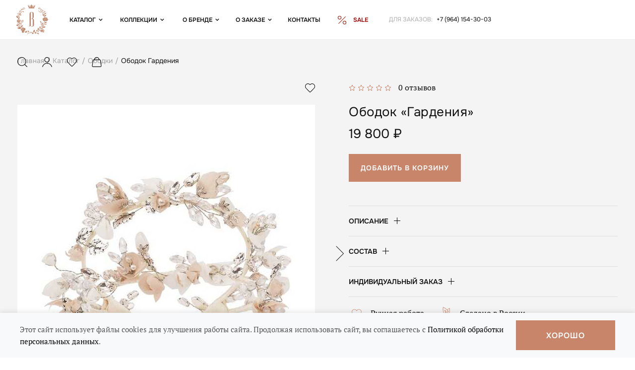

--- FILE ---
content_type: text/html; charset=UTF-8
request_url: https://brillworld.ru/catalog/obodki/1716/
body_size: 39328
content:
<!DOCTYPE html>
<html xmlns="http://www.w3.org/1999/xhtml" xml:lang="ru" lang="ru" >
<head>
    <!-- Google Tag Manager -->
    <script>(function(w,d,s,l,i){w[l]=w[l]||[];w[l].push({'gtm.start':
                new Date().getTime(),event:'gtm.js'});var f=d.getElementsByTagName(s)[0],
            j=d.createElement(s),dl=l!='dataLayer'?'&l='+l:'';j.async=true;j.src=
            'https://www.googletagmanager.com/gtm.js?id='+i+dl;f.parentNode.insertBefore(j,f);
        })(window,document,'script','dataLayer','GTM-KJMRF4H');</script>
    <!-- End Google Tag Manager -->
    <script >!function () {
            var t = document.createElement("script");
            t.type = "text/javascript", t.async = !0, t.src = 'https://vk.com/js/api/openapi.js?169', t.onload = function () {
                VK.Retargeting.Init("VK-RTRG-1304773-hNYFP"), VK.Retargeting.Hit()
            }, document.head.appendChild(t)
        }();
    </script>
	<script src="https://www.google.com/recaptcha/api.js" async defer></script>
    <noscript><img src="https://vk.com/rtrg?p=VK-RTRG-1304773-hNYFP" style="position:fixed; left:-999px;" alt=""/>
    </noscript>
	<title>Ободок &quot;Гардения&quot;  в интернет-магазине BRILL</title>
    <meta name="facebook-domain-verification" content="asqctwjlskf50hnat7fiijdrq77d2p" />
	<meta name="viewport" content="initial-scale=1.0, width=device-width" />
	<meta name="HandheldFriendly" content="true" />
	<meta name="yes" content="yes" />
	<meta name="apple-mobile-web-app-status-bar-style" content="black" />
	<meta name="SKYPE_TOOLBAR" content="SKYPE_TOOLBAR_PARSER_COMPATIBLE" />
	<meta http-equiv="Content-Type" content="text/html; charset=UTF-8" />
<meta name="keywords" content="интернет-магазин, заказать, купить" />
<meta name="description" content="Интернет-магазин" />
<link href="/bitrix/js/ui/design-tokens/dist/ui.design-tokens.css?175224376626358" type="text/css"  rel="stylesheet" />
<link href="/bitrix/js/ui/fonts/opensans/ui.font.opensans.css?17522437662555" type="text/css"  rel="stylesheet" />
<link href="/bitrix/js/main/popup/dist/main.popup.bundle.css?175319279331694" type="text/css"  rel="stylesheet" />
<link href="/bitrix/js/main/phonenumber/css/phonenumber.min.css?175224376636251" type="text/css"  rel="stylesheet" />
<link href="https://fonts.googleapis.com/css?family=Open+Sans:300italic,400italic,600italic,700italic,800italic,400,300,500,600,700,800&subset=latin,cyrillic-ext" type="text/css"  rel="stylesheet" />
<link href="/bitrix/js/main/loader/dist/loader.bundle.css?17522437662425" type="text/css"  rel="stylesheet" />
<link href="/bitrix/js/main/core/css/core_viewer.css?175224376661330" type="text/css"  rel="stylesheet" />
<link href="/bitrix/cache/css/s1/aspro_next/page_91311e26eac3e9252296a5e434ce48d9/page_91311e26eac3e9252296a5e434ce48d9_v1.css?17532023291263" type="text/css"  rel="stylesheet" />
<link href="/bitrix/cache/css/s1/aspro_next/template_227103d088a469f629711b927d66444c/template_227103d088a469f629711b927d66444c_v1.css?17696938941162400" type="text/css"  data-template-style="true" rel="stylesheet" />
<script>if(!window.BX)window.BX={};if(!window.BX.message)window.BX.message=function(mess){if(typeof mess==='object'){for(let i in mess) {BX.message[i]=mess[i];} return true;}};</script>
<script>(window.BX||top.BX).message({"JS_CORE_LOADING":"Загрузка...","JS_CORE_NO_DATA":"- Нет данных -","JS_CORE_WINDOW_CLOSE":"Закрыть","JS_CORE_WINDOW_EXPAND":"Развернуть","JS_CORE_WINDOW_NARROW":"Свернуть в окно","JS_CORE_WINDOW_SAVE":"Сохранить","JS_CORE_WINDOW_CANCEL":"Отменить","JS_CORE_WINDOW_CONTINUE":"Продолжить","JS_CORE_H":"ч","JS_CORE_M":"м","JS_CORE_S":"с","JSADM_AI_HIDE_EXTRA":"Скрыть лишние","JSADM_AI_ALL_NOTIF":"Показать все","JSADM_AUTH_REQ":"Требуется авторизация!","JS_CORE_WINDOW_AUTH":"Войти","JS_CORE_IMAGE_FULL":"Полный размер"});</script>

<script src="/bitrix/js/main/core/core.js?1753192793512406"></script>

<script>BX.Runtime.registerExtension({"name":"main.core","namespace":"BX","loaded":true});</script>
<script>BX.setJSList(["\/bitrix\/js\/main\/core\/core_ajax.js","\/bitrix\/js\/main\/core\/core_promise.js","\/bitrix\/js\/main\/polyfill\/promise\/js\/promise.js","\/bitrix\/js\/main\/loadext\/loadext.js","\/bitrix\/js\/main\/loadext\/extension.js","\/bitrix\/js\/main\/polyfill\/promise\/js\/promise.js","\/bitrix\/js\/main\/polyfill\/find\/js\/find.js","\/bitrix\/js\/main\/polyfill\/includes\/js\/includes.js","\/bitrix\/js\/main\/polyfill\/matches\/js\/matches.js","\/bitrix\/js\/ui\/polyfill\/closest\/js\/closest.js","\/bitrix\/js\/main\/polyfill\/fill\/main.polyfill.fill.js","\/bitrix\/js\/main\/polyfill\/find\/js\/find.js","\/bitrix\/js\/main\/polyfill\/matches\/js\/matches.js","\/bitrix\/js\/main\/polyfill\/core\/dist\/polyfill.bundle.js","\/bitrix\/js\/main\/core\/core.js","\/bitrix\/js\/main\/polyfill\/intersectionobserver\/js\/intersectionobserver.js","\/bitrix\/js\/main\/lazyload\/dist\/lazyload.bundle.js","\/bitrix\/js\/main\/polyfill\/core\/dist\/polyfill.bundle.js","\/bitrix\/js\/main\/parambag\/dist\/parambag.bundle.js"]);
</script>
<script>BX.Runtime.registerExtension({"name":"ls","namespace":"window","loaded":true});</script>
<script>BX.Runtime.registerExtension({"name":"ui.design-tokens","namespace":"window","loaded":true});</script>
<script>BX.Runtime.registerExtension({"name":"ui.fonts.opensans","namespace":"window","loaded":true});</script>
<script>BX.Runtime.registerExtension({"name":"main.popup","namespace":"BX.Main","loaded":true});</script>
<script>BX.Runtime.registerExtension({"name":"popup","namespace":"window","loaded":true});</script>
<script>(window.BX||top.BX).message({"phone_number_default_country":"RU","user_default_country":""});</script>
<script>BX.Runtime.registerExtension({"name":"phone_number","namespace":"window","loaded":true});</script>
<script>BX.Runtime.registerExtension({"name":"jquery2","namespace":"window","loaded":true});</script>
<script>BX.Runtime.registerExtension({"name":"fx","namespace":"window","loaded":true});</script>
<script>BX.Runtime.registerExtension({"name":"main.loader","namespace":"BX","loaded":true});</script>
<script>BX.Runtime.registerExtension({"name":"loader","namespace":"window","loaded":true});</script>
<script>(window.BX||top.BX).message({"DISK_MYOFFICE":false});(window.BX||top.BX).message({"JS_CORE_VIEWER_DOWNLOAD":"Скачать","JS_CORE_VIEWER_EDIT":"Редактировать","JS_CORE_VIEWER_DESCR_AUTHOR":"Автор","JS_CORE_VIEWER_DESCR_LAST_MODIFY":"Последние изменения","JS_CORE_VIEWER_TOO_BIG_FOR_VIEW":"Файл слишком большой для просмотра","JS_CORE_VIEWER_OPEN_WITH_GVIEWER":"Открыть файл в Google Viewer","JS_CORE_VIEWER_IFRAME_DESCR_ERROR":"К сожалению, не удалось открыть документ.","JS_CORE_VIEWER_IFRAME_PROCESS_SAVE_DOC":"Сохранение документа","JS_CORE_VIEWER_IFRAME_UPLOAD_DOC_TO_GOOGLE":"Загрузка документа","JS_CORE_VIEWER_IFRAME_CONVERT_ACCEPT":"Конвертировать","JS_CORE_VIEWER_IFRAME_CONVERT_DECLINE":"Отменить","JS_CORE_VIEWER_IFRAME_CONVERT_TO_NEW_FORMAT":"Документ будет сконвертирован в docx, xls, pptx, так как имеет старый формат.","JS_CORE_VIEWER_IFRAME_DESCR_SAVE_DOC":"Сохранить документ?","JS_CORE_VIEWER_IFRAME_SAVE_DOC":"Сохранить","JS_CORE_VIEWER_IFRAME_DISCARD_DOC":"Отменить изменения","JS_CORE_VIEWER_IFRAME_CHOICE_SERVICE_EDIT":"Редактировать с помощью","JS_CORE_VIEWER_IFRAME_SET_DEFAULT_SERVICE_EDIT":"Использовать для всех файлов","JS_CORE_VIEWER_IFRAME_CHOICE_SERVICE_EDIT_ACCEPT":"Применить","JS_CORE_VIEWER_IFRAME_CHOICE_SERVICE_EDIT_DECLINE":"Отменить","JS_CORE_VIEWER_IFRAME_UPLOAD_NEW_VERSION_IN_COMMENT":"Загрузил новую версию файла","JS_CORE_VIEWER_SERVICE_GOOGLE_DRIVE":"Google Docs","JS_CORE_VIEWER_SERVICE_SKYDRIVE":"MS Office Online","JS_CORE_VIEWER_IFRAME_CANCEL":"Отмена","JS_CORE_VIEWER_IFRAME_DESCR_SAVE_DOC_F":"В одном из окон вы редактируете данный документ. Если вы завершили работу над документом, нажмите \u0022#SAVE_DOC#\u0022, чтобы загрузить измененный файл на портал.","JS_CORE_VIEWER_SAVE":"Сохранить","JS_CORE_VIEWER_EDIT_IN_SERVICE":"Редактировать в #SERVICE#","JS_CORE_VIEWER_NOW_EDITING_IN_SERVICE":"Редактирование в #SERVICE#","JS_CORE_VIEWER_SAVE_TO_OWN_FILES_MSGVER_1":"Сохранить на Битрикс24.Диск","JS_CORE_VIEWER_DOWNLOAD_TO_PC":"Скачать на локальный компьютер","JS_CORE_VIEWER_GO_TO_FILE":"Перейти к файлу","JS_CORE_VIEWER_DESCR_SAVE_FILE_TO_OWN_FILES":"Файл #NAME# успешно сохранен\u003Cbr\u003Eв папку \u0022Файлы\\Сохраненные\u0022","JS_CORE_VIEWER_DESCR_PROCESS_SAVE_FILE_TO_OWN_FILES":"Файл #NAME# сохраняется\u003Cbr\u003Eна ваш \u0022Битрикс24.Диск\u0022","JS_CORE_VIEWER_HISTORY_ELEMENT":"История","JS_CORE_VIEWER_VIEW_ELEMENT":"Просмотреть","JS_CORE_VIEWER_THROUGH_VERSION":"Версия #NUMBER#","JS_CORE_VIEWER_THROUGH_LAST_VERSION":"Последняя версия","JS_CORE_VIEWER_DISABLE_EDIT_BY_PERM":"Автор не разрешил вам редактировать этот документ","JS_CORE_VIEWER_IFRAME_UPLOAD_NEW_VERSION_IN_COMMENT_F":"Загрузила новую версию файла","JS_CORE_VIEWER_IFRAME_UPLOAD_NEW_VERSION_IN_COMMENT_M":"Загрузил новую версию файла","JS_CORE_VIEWER_IFRAME_CONVERT_TO_NEW_FORMAT_EX":"Документ будет сконвертирован в формат #NEW_FORMAT#, так как текущий формат #OLD_FORMAT# является устаревшим.","JS_CORE_VIEWER_CONVERT_TITLE":"Конвертировать в #NEW_FORMAT#?","JS_CORE_VIEWER_CREATE_IN_SERVICE":"Создать с помощью #SERVICE#","JS_CORE_VIEWER_NOW_CREATING_IN_SERVICE":"Создание документа в #SERVICE#","JS_CORE_VIEWER_SAVE_AS":"Сохранить как","JS_CORE_VIEWER_CREATE_DESCR_SAVE_DOC_F":"В одном из окон вы создаете новый документ. Если вы завершили работу над документом, нажмите \u0022#SAVE_AS_DOC#\u0022, чтобы перейти к добавлению документа на портал.","JS_CORE_VIEWER_NOW_DOWNLOAD_FROM_SERVICE":"Загрузка документа из #SERVICE#","JS_CORE_VIEWER_EDIT_IN_LOCAL_SERVICE":"Редактировать на моём компьютере","JS_CORE_VIEWER_EDIT_IN_LOCAL_SERVICE_SHORT":"Редактировать на #SERVICE#","JS_CORE_VIEWER_SERVICE_LOCAL":"моём компьютере","JS_CORE_VIEWER_DOWNLOAD_B24_DESKTOP":"Скачать","JS_CORE_VIEWER_SERVICE_LOCAL_INSTALL_DESKTOP_MSGVER_1":"Для эффективного редактирования документов на компьютере, установите приложение для компьютера и подключите Битрикс24.Диск","JS_CORE_VIEWER_SHOW_FILE_DIALOG_OAUTH_NOTICE":"Для просмотра файла, пожалуйста, авторизуйтесь в своем аккаунте \u003Ca id=\u0022bx-js-disk-run-oauth-modal\u0022 href=\u0022#\u0022\u003E#SERVICE#\u003C\/a\u003E.","JS_CORE_VIEWER_SERVICE_OFFICE365":"Office365","JS_CORE_VIEWER_DOCUMENT_IS_LOCKED_BY":"Документ заблокирован на редактирование","JS_CORE_VIEWER_SERVICE_MYOFFICE":"МойОфис","JS_CORE_VIEWER_OPEN_PDF_PREVIEW":"Просмотреть pdf-версию файла","JS_CORE_VIEWER_AJAX_ACCESS_DENIED":"Не хватает прав для просмотра файла. Попробуйте обновить страницу.","JS_CORE_VIEWER_AJAX_CONNECTION_FAILED":"При попытке открыть файл возникла ошибка. Пожалуйста, попробуйте позже.","JS_CORE_VIEWER_AJAX_OPEN_NEW_TAB":"Открыть в новом окне","JS_CORE_VIEWER_AJAX_PRINT":"Распечатать","JS_CORE_VIEWER_TRANSFORMATION_IN_PROCESS":"Документ сохранён. Мы готовим его к показу.","JS_CORE_VIEWER_IFRAME_ERROR_TITLE":"Не удалось открыть документ","JS_CORE_VIEWER_DOWNLOAD_B24_DESKTOP_FULL":"Скачать приложение","JS_CORE_VIEWER_DOWNLOAD_DOCUMENT":"Скачать документ","JS_CORE_VIEWER_IFRAME_ERROR_COULD_NOT_VIEW":"К сожалению, не удалось просмотреть документ.","JS_CORE_VIEWER_ACTIONPANEL_MORE":"Ещё"});</script>
<script>BX.Runtime.registerExtension({"name":"viewer","namespace":"window","loaded":true});</script>
<script type="extension/settings" data-extension="currency.currency-core">{"region":"ru"}</script>
<script>BX.Runtime.registerExtension({"name":"currency.currency-core","namespace":"BX.Currency","loaded":true});</script>
<script>BX.Runtime.registerExtension({"name":"currency","namespace":"window","loaded":true});</script>
<script>(window.BX||top.BX).message({"LANGUAGE_ID":"ru","FORMAT_DATE":"DD.MM.YYYY","FORMAT_DATETIME":"DD.MM.YYYY HH:MI:SS","COOKIE_PREFIX":"BITRIX_SM","SERVER_TZ_OFFSET":"10800","UTF_MODE":"Y","SITE_ID":"s1","SITE_DIR":"\/","USER_ID":"","SERVER_TIME":1769706364,"USER_TZ_OFFSET":0,"USER_TZ_AUTO":"Y","bitrix_sessid":"5a1a2c6ad43949fb84d51d5dc069f882"});</script>


<script  src="/bitrix/cache/js/s1/aspro_next/kernel_main/kernel_main_v1.js?1766671202249964"></script>
<script src="/bitrix/js/main/core/core_ls.js?17522437664201"></script>
<script src="/bitrix/js/main/popup/dist/main.popup.bundle.js?1753192793119074"></script>
<script src="/bitrix/js/main/phonenumber/phonenumber.js?175224376660787"></script>
<script src="/bitrix/js/main/jquery/jquery-2.2.4.min.js?175224376685578"></script>
<script src="/bitrix/js/main/ajax.min.js?175224376622194"></script>
<script src="/bitrix/js/main/cphttprequest.js?17522437666104"></script>
<script src="/bitrix/js/main/loader/dist/loader.bundle.js?17522437667707"></script>
<script src="/bitrix/js/main/core/core_viewer.js?1753192793144649"></script>
<script src="/bitrix/js/currency/currency-core/dist/currency-core.bundle.js?17522437668800"></script>
<script src="/bitrix/js/currency/core_currency.js?17522437661181"></script>
<script>BX.setJSList(["\/bitrix\/js\/main\/session.js","\/bitrix\/js\/main\/core\/core_fx.js","\/bitrix\/js\/main\/pageobject\/pageobject.js","\/bitrix\/js\/main\/core\/core_window.js","\/bitrix\/js\/main\/date\/main.date.js","\/bitrix\/js\/main\/core\/core_date.js","\/bitrix\/js\/main\/utils.js","\/bitrix\/templates\/aspro_next\/components\/bitrix\/catalog.element\/new_card\/script.js","\/bitrix\/templates\/aspro_next\/components\/bitrix\/catalog.top\/main_new\/script.js","\/bitrix\/templates\/aspro_next\/components\/bitrix\/sale.gift.main.products\/main\/script.js","\/bitrix\/templates\/aspro_next\/js\/jquery.history.js","\/bitrix\/templates\/aspro_next\/js\/jquery.actual.min.js","\/bitrix\/templates\/aspro_next\/vendor\/js\/jquery.bxslider.min.js","\/bitrix\/templates\/aspro_next\/js\/jqModal.min.js","\/bitrix\/templates\/aspro_next\/js\/jquery-ui.min.js","\/bitrix\/templates\/aspro_next\/js\/datepicker-ru.min.js","\/bitrix\/templates\/aspro_next\/js\/jquery.form.min.js","\/bitrix\/templates\/aspro_next\/vendor\/js\/bootstrap.js","\/bitrix\/templates\/aspro_next\/vendor\/js\/jquery.appear.min.js","\/bitrix\/templates\/aspro_next\/js\/browser.min.js","\/bitrix\/templates\/aspro_next\/js\/jquery.fancybox.min.js","\/bitrix\/templates\/aspro_next\/js\/jquery.flexslider2-7-2.min.js","\/bitrix\/templates\/aspro_next\/js\/sha512.js","\/bitrix\/templates\/aspro_next\/vendor\/js\/moment.min.js","\/bitrix\/templates\/aspro_next\/vendor\/js\/footable.min.js","\/bitrix\/templates\/aspro_next\/js\/jquery.validate.min.js","\/bitrix\/templates\/aspro_next\/js\/jquery.inputmask.bundle.min.js","\/bitrix\/templates\/aspro_next\/js\/jquery.easing.1.3.min.js","\/bitrix\/templates\/aspro_next\/js\/equalize.min.js","\/bitrix\/templates\/aspro_next\/js\/jquery.alphanumeric.min.js","\/bitrix\/templates\/aspro_next\/js\/jquery.cookie.min.js","\/bitrix\/templates\/aspro_next\/js\/jquery.plugin.min.js","\/bitrix\/templates\/aspro_next\/js\/jquery.countdown.min.js","\/bitrix\/templates\/aspro_next\/js\/jquery.countdown-ru.min.js","\/bitrix\/templates\/aspro_next\/js\/jquery.ikSelect100.min.js","\/bitrix\/templates\/aspro_next\/js\/jquery.mobile.custom.touch.min.js","\/bitrix\/templates\/aspro_next\/js\/jquery.dotdotdot.min.js","\/bitrix\/templates\/aspro_next\/js\/jquery.fitvids.min.js","\/bitrix\/templates\/aspro_next\/js\/rating_likes.min.js","\/bitrix\/templates\/aspro_next\/js\/jquery.zoom.min.js","\/bitrix\/templates\/aspro_next\/js\/jquery.barrating.min.js","\/bitrix\/templates\/aspro_next\/js\/jquery.inputmask-multi.min.js","\/bitrix\/templates\/aspro_next\/js\/slick.min.js","\/bitrix\/templates\/aspro_next\/js\/main.min.js","\/bitrix\/components\/bitrix\/search.title\/script.js","\/bitrix\/templates\/aspro_next\/components\/bitrix\/search.title\/corpnew\/script.js","\/bitrix\/templates\/aspro_next\/components\/bitrix\/search.title\/fixed\/script.js","\/bitrix\/templates\/aspro_next\/components\/dl\/forum.topic.reviews\/main-new\/script.js","\/bitrix\/templates\/aspro_next\/components\/asd\/subscribe.quick.form\/quicknew\/script.js"]);</script>
<script>BX.setCSSList(["\/bitrix\/templates\/aspro_next\/components\/bitrix\/catalog.element\/new_card\/style.css","\/bitrix\/templates\/aspro_next\/components\/bitrix\/sale.gift.main.products\/main\/style.css","\/bitrix\/templates\/aspro_next\/css\/jquery.fancybox.min.css","\/bitrix\/templates\/aspro_next\/css\/jquery-ui.min.css","\/bitrix\/templates\/aspro_next\/css\/fontawesome-stars.min.css","\/bitrix\/templates\/aspro_next\/vendor\/css\/bootstrap.min.css","\/bitrix\/templates\/aspro_next\/css\/styles.min.css","\/bitrix\/templates\/aspro_next\/css\/animation\/animation_ext.min.css","\/bitrix\/templates\/aspro_next\/vendor\/css\/footable.standalone.min.css","\/bitrix\/templates\/aspro_next\/css\/intlTelInput.min.css","\/bitrix\/templates\/aspro_next\/css\/slick-theme.min.css","\/bitrix\/templates\/aspro_next\/css\/slick.min.css","\/bitrix\/templates\/aspro_next\/ajax\/ajax.min.css","\/bitrix\/templates\/aspro_next\/styles.min.css","\/bitrix\/templates\/aspro_next\/template_styles.min.css","\/bitrix\/templates\/aspro_next\/css\/media.css","\/bitrix\/templates\/aspro_next\/vendor\/fonts\/font-awesome\/css\/font-awesome.min.css","\/bitrix\/templates\/aspro_next\/css\/print.min.css","\/bitrix\/templates\/aspro_next\/themes\/custom_s1\/theme.css","\/bitrix\/templates\/aspro_next\/bg_color\/light\/bgcolors.css","\/bitrix\/templates\/aspro_next\/css\/width-4.css","\/bitrix\/templates\/aspro_next\/css\/font-1.css","\/bitrix\/templates\/aspro_next\/css\/custom.css"]);</script>
<script type='text/javascript' data-skip-moving='true'>window['asproRecaptcha'] = {params: {'recaptchaColor':'light','recaptchaLogoShow':'y','recaptchaSize':'normal','recaptchaBadge':'bottomright','recaptchaLang':'ru'},key: '6Lee_o4UAAAAABP2nL5bYAZuO_yThsROagHlJn6Y'};</script>
<script type='text/javascript' data-skip-moving='true'>!function(a,e,r,c,t){function n(r){var c=e.getElementById(r);if(c&&!(c.className.indexOf("g-recaptcha")<0)&&a.grecaptcha&&!c.children.length){var n=grecaptcha.render(r,{sitekey:a[t].key+"",theme:a[t].params.recaptchaColor+"",size:a[t].params.recaptchaSize+"",callback:"onCaptchaVerify"+a[t].params.recaptchaSize,badge:a[t].params.recaptchaBadge});$(c).attr("data-widgetid",n)}}a.onLoadRenderRecaptcha=function(){for(var e in a[c].args)a[c].args.hasOwnProperty(e)&&n(a[c].args[e][0]);a[c]=function(a){n(a)}},a[c]=a[c]||function(){a[c].args=a[c].args||[],a[c].args.push(arguments),function(e,r,c){var n;e.getElementById(c)||(n=e.createElement(r),n.id=c,n.src="//www.google.com/recaptcha/api.js?hl="+a[t].params.recaptchaLang+"&onload=onLoadRenderRecaptcha&render=explicit",e.head.appendChild(n))}(e,r,"recaptchaApiLoader")}}(window,document,"script","renderRecaptchaById","asproRecaptcha");</script>
<script type='text/javascript' data-skip-moving='true'>(function(){
	/**
	 * fet parent form
	 * @param {HTMLElement} childNode
	 * @returns {null|HTMLElement} form or null
	 */
	var getFormNode = function(childNode){
		var c = childNode;
		while(c)
		{
			c = c.parentNode;
			if(c.nodeName.toLowerCase() === 'form')
				return c;
		}
		return null;
	};

	/**
	 * findу input[name=captcha_word] or *[name=captcha_word]
	 * @param {HTMLElement|null} parentNode
	 * @returns {HTMLElement[]} list elements
	 */
	var getCaptchaWords = function(parentNode){
		var captchaWords = [];

		var inputs = null;
		var hasParentNode = false;
		if(typeof parentNode !== "undefined")
			hasParentNode = parentNode !== null;
		
		if(hasParentNode)
			inputs = parentNode.getElementsByTagName('input');
		else
			inputs = document.getElementsByName('captcha_word');

		for(var i = 0; i < inputs.length; i++)
		{
			if(inputs[i].name === 'captcha_word')
				captchaWords.push(inputs[i]);
		}

		return captchaWords;
	};

	/**
	 * find Bitrix captcha img.
	 * @param {HTMLElement} parentNode
	 * @returns {HTMLElement[]} captcha img
	 */
	var getCaptchaImages = function(parentNode){
		var captchaImages = [];

		var images = parentNode.getElementsByTagName('img');
		for(var i = 0; i < images.length; i++)
		{
			if(/\/bitrix\/tools\/captcha.php\?(captcha_code|captcha_sid)=[^>]*?/i.test(images[i].src)
				|| (images[i].id === "captcha")){
				captchaImages.push(images[i]);
			}
		}

		return captchaImages;
	};

	/**
	 * get form with Bitrix captcha
	 * @returns {HTMLElement[]}
	 */
	var getFormsWithCaptcha = function(){
		var fromDocument = null;
		var captchaWordFields = getCaptchaWords(fromDocument);
		if (captchaWordFields.length === 0)
			return [];

		var forms = [];
		for(var i = 0; i < captchaWordFields.length; i++)
		{
			var f = getFormNode(captchaWordFields[i]);
			if(null !== f)
				forms.push(f);
		}
		return forms;
	};

	/**
	 * replace capcha_word to ReCAPTCHA
	 * @param {HTMLElement} captchaWord (*[name=captcha_word])
	 */
	var replaceCaptchaWordWithReCAPTCHAField = function(captchaWord){
		// generate unic_id
		var recaptchaId = 'recaptcha-dynamic-' + (new Date()).getTime();
		if(document.getElementById(recaptchaId) !== null)
		{
			var elementExists = false;
			var additionalIdParameter = null;
			var maxRandomValue = 65535;
			do
			{
				additionalIdParameter = Math.floor(Math.random() * maxRandomValue);
				elementExists = (document.getElementById(recaptchaId + additionalIdParameter) !== null);
			}
			while(elementExists);
			recaptchaId += additionalIdParameter;
		}

		var cwReplacement = document.createElement('div');
		cwReplacement['id'] = recaptchaId;
		cwReplacement['className'] = 'g-recaptcha';
		cwReplacement['attributes']['data-sitekey'] = window.asproRecaptcha.key;

		if(captchaWord.parentNode)
		{
			captchaWord.parentNode.className += ' recaptcha_text';
			captchaWord.parentNode.replaceChild(cwReplacement, captchaWord);
		}
		renderRecaptchaById(recaptchaId);
	};

	/**
	 * hide catcha image
	 * @param {HTMLImageElement} captchaImage
	 */
	var hideCaptchaImage = function(captchaImage){
		var srcValue = '[data-uri]';
		captchaImage['attributes']['src'] = srcValue;
		captchaImage['style']['display'] = 'none';
		if('src' in captchaImage)
		{
			if(captchaImage.parentNode)
				captchaImage.parentNode.className += ' recaptcha_tmp_img';
			captchaImage.src = srcValue;
		}
	};

	/**
	 * replace label for input ReCAPTCHA
	 * @param {HTMLElement} form
	 */
	var replaceCaptchaHintMessagesWithReCAPTCHAHintMessages = function(form){
		if(typeof $ == 'function')
		{
			if($(form).find('.captcha-row label > span').length)
			{
				$(form).find('.captcha-row label > span').html(BX.message('RECAPTCHA_TEXT')+' <span class="star">*</span>');
			}
		}
	};

	/**
	 * find and replace Bitrix captcha to ReCAPTCHA in all forms
	 */
	var findAndReplaceBitrixCaptchaWithReCAPTCHA = function(){
		var forms = getFormsWithCaptcha();
		var j;

		for(var i = 0; i < forms.length; i++)
		{
			var form = forms[i];
			var captchaWords = getCaptchaWords(form);
			if(captchaWords.length === 0)
				continue;
			
			var captchaImages = getCaptchaImages(form);
			if(captchaImages.length === 0)
				continue;
			for(j = 0; j < captchaWords.length; j++)
				replaceCaptchaWordWithReCAPTCHAField(captchaWords[j]);
			
			for(j = 0; j < captchaImages.length; j++)
				hideCaptchaImage(captchaImages[j]);
			
			replaceCaptchaHintMessagesWithReCAPTCHAHintMessages(form);
		}
	};

	/**
	 * fill empty field ReCAPTHA
	 */
	var fillEmptyReCAPTCHAFieldsIfLoaded = function(){
		if(typeof renderRecaptchaById !== "undefined")
		{
			var elements = document.getElementsByClassName('g-recaptcha');
			for(var i = 0; i < elements.length; i++)
			{
				var element = elements[i];
				if(element.innerHTML.length === 0)
				{
					var id = element.id;
					if(typeof id === "string")
					{
						if(id.length !== 0)
						{
							if(typeof $ == 'function')
							{
								var captcha_wrapper = $(element).closest('.captcha-row');
								if(captcha_wrapper.length)
								{
									captcha_wrapper.addClass(window.asproRecaptcha.params.recaptchaSize+' '+'logo_captcha_'+window.asproRecaptcha.params.recaptchaLogoShow+' '+window.asproRecaptcha.params.recaptchaBadge);
									captcha_wrapper.find('.captcha_image').addClass('recaptcha_tmp_img');
									captcha_wrapper.find('.captcha_input').addClass('recaptcha_text');
									if(window.asproRecaptcha.params.recaptchaSize !== 'invisible')
									{
										if(!captcha_wrapper.find('input.recaptcha').length)
											$('<input type="text" class="recaptcha" value="" />').appendTo(captcha_wrapper)
									}
								}
							}
							renderRecaptchaById(id);
						}
					}
				}
			}
		}
	};

	/**
	 * general replace ReCAPTCHA
	 * @returns {boolean}
	 */
	var captchaHandler = function(){
		try{
			fillEmptyReCAPTCHAFieldsIfLoaded();

			if(!window.renderRecaptchaById || !window.asproRecaptcha || !window.asproRecaptcha.key)
			{
				console.error('Bad captcha keys or module error');
				return true;
			}

			findAndReplaceBitrixCaptchaWithReCAPTCHA();
			return true;
		}catch (e){
			console.error(e);
			return true;
		}
	};
/*	if(!!document.addEventListener)
		document.addEventListener('DOMNodeInserted', captchaHandler, false);
	else*/
		//console.warn('Your browser does not support dynamic ReCaptcha replacement');
})();</script>
<script>
bxSession.Expand('5a1a2c6ad43949fb84d51d5dc069f882.64696ebf76cd5489fd876938b5a07584539aeded8a75fe43e36d9ede13a9b04b');
</script>
<script>
					(function () {
						"use strict";

						var counter = function ()
						{
							var cookie = (function (name) {
								var parts = ("; " + document.cookie).split("; " + name + "=");
								if (parts.length == 2) {
									try {return JSON.parse(decodeURIComponent(parts.pop().split(";").shift()));}
									catch (e) {}
								}
							})("BITRIX_CONVERSION_CONTEXT_s1");

							if (cookie && cookie.EXPIRE >= BX.message("SERVER_TIME"))
								return;

							var request = new XMLHttpRequest();
							request.open("POST", "/bitrix/tools/conversion/ajax_counter.php", true);
							request.setRequestHeader("Content-type", "application/x-www-form-urlencoded");
							request.send(
								"SITE_ID="+encodeURIComponent("s1")+
								"&sessid="+encodeURIComponent(BX.bitrix_sessid())+
								"&HTTP_REFERER="+encodeURIComponent(document.referrer)
							);
						};

						if (window.frameRequestStart === true)
							BX.addCustomEvent("onFrameDataReceived", counter);
						else
							BX.ready(counter);
					})();
				</script>
<script>BX.message({"PHONE":"\u0422\u0435\u043b\u0435\u0444\u043e\u043d","FAST_VIEW":"\u0411\u044b\u0441\u0442\u0440\u044b\u0439 \u043f\u0440\u043e\u0441\u043c\u043e\u0442\u0440","TABLES_SIZE_TITLE":"\u041f\u043e\u0434\u0431\u043e\u0440 \u0440\u0430\u0437\u043c\u0435\u0440\u0430","SOCIAL":"\u0421\u043e\u0446\u0438\u0430\u043b\u044c\u043d\u044b\u0435 \u0441\u0435\u0442\u0438","DESCRIPTION":"\u041e\u043f\u0438\u0441\u0430\u043d\u0438\u0435 \u043c\u0430\u0433\u0430\u0437\u0438\u043d\u0430","ITEMS":"\u0422\u043e\u0432\u0430\u0440\u044b","LOGO":"\u041b\u043e\u0433\u043e\u0442\u0438\u043f","REGISTER_INCLUDE_AREA":"\u0422\u0435\u043a\u0441\u0442 \u043e \u0440\u0435\u0433\u0438\u0441\u0442\u0440\u0430\u0446\u0438\u0438","AUTH_INCLUDE_AREA":"\u0422\u0435\u043a\u0441\u0442 \u043e\u0431 \u0430\u0432\u0442\u043e\u0440\u0438\u0437\u0430\u0446\u0438\u0438","FRONT_IMG":"\u0418\u0437\u043e\u0431\u0440\u0430\u0436\u0435\u043d\u0438\u0435 \u043a\u043e\u043c\u043f\u0430\u043d\u0438\u0438","EMPTY_CART":"\u043f\u0443\u0441\u0442\u0430","CATALOG_VIEW_MORE":"... \u041f\u043e\u043a\u0430\u0437\u0430\u0442\u044c \u0432\u0441\u0435","CATALOG_VIEW_LESS":"... \u0421\u0432\u0435\u0440\u043d\u0443\u0442\u044c","JS_REQUIRED":"\u0417\u0430\u043f\u043e\u043b\u043d\u0438\u0442\u0435 \u044d\u0442\u043e \u043f\u043e\u043b\u0435","JS_FORMAT":"\u041d\u0435\u0432\u0435\u0440\u043d\u044b\u0439 \u0444\u043e\u0440\u043c\u0430\u0442","JS_FILE_EXT":"\u041d\u0435\u0434\u043e\u043f\u0443\u0441\u0442\u0438\u043c\u043e\u0435 \u0440\u0430\u0441\u0448\u0438\u0440\u0435\u043d\u0438\u0435 \u0444\u0430\u0439\u043b\u0430","JS_PASSWORD_COPY":"\u041f\u0430\u0440\u043e\u043b\u0438 \u043d\u0435 \u0441\u043e\u0432\u043f\u0430\u0434\u0430\u044e\u0442","JS_PASSWORD_LENGTH":"\u041c\u0438\u043d\u0438\u043c\u0443\u043c 6 \u0441\u0438\u043c\u0432\u043e\u043b\u043e\u0432","JS_ERROR":"\u041d\u0435\u0432\u0435\u0440\u043d\u043e \u0437\u0430\u043f\u043e\u043b\u043d\u0435\u043d\u043e \u043f\u043e\u043b\u0435","JS_FILE_SIZE":"\u041c\u0430\u043a\u0441\u0438\u043c\u0430\u043b\u044c\u043d\u044b\u0439 \u0440\u0430\u0437\u043c\u0435\u0440 5\u043c\u0431","JS_FILE_BUTTON_NAME":"\u0412\u044b\u0431\u0435\u0440\u0438\u0442\u0435 \u0444\u0430\u0439\u043b","JS_FILE_DEFAULT":"\u0424\u0430\u0439\u043b \u043d\u0435 \u043d\u0430\u0439\u0434\u0435\u043d","JS_DATE":"\u041d\u0435\u043a\u043e\u0440\u0440\u0435\u043a\u0442\u043d\u0430\u044f \u0434\u0430\u0442\u0430","JS_DATETIME":"\u041d\u0435\u043a\u043e\u0440\u0440\u0435\u043a\u0442\u043d\u0430\u044f \u0434\u0430\u0442\u0430\/\u0432\u0440\u0435\u043c\u044f","JS_REQUIRED_LICENSES":"\u0421\u043e\u0433\u043b\u0430\u0441\u0438\u0442\u0435\u0441\u044c \u0441 \u0443\u0441\u043b\u043e\u0432\u0438\u044f\u043c\u0438","LICENSE_PROP":"\u0421\u043e\u0433\u043b\u0430\u0441\u0438\u0435 \u043d\u0430 \u043e\u0431\u0440\u0430\u0431\u043e\u0442\u043a\u0443 \u043f\u0435\u0440\u0441\u043e\u043d\u0430\u043b\u044c\u043d\u044b\u0445 \u0434\u0430\u043d\u043d\u044b\u0445","LOGIN_LEN":"\u0412\u0432\u0435\u0434\u0438\u0442\u0435 \u043c\u0438\u043d\u0438\u043c\u0443\u043c {0} \u0441\u0438\u043c\u0432\u043e\u043b\u0430","FANCY_CLOSE":"\u0417\u0430\u043a\u0440\u044b\u0442\u044c","FANCY_NEXT":"\u0421\u043b\u0435\u0434\u0443\u044e\u0449\u0438\u0439","FANCY_PREV":"\u041f\u0440\u0435\u0434\u044b\u0434\u0443\u0449\u0438\u0439","TOP_AUTH_REGISTER":"\u0420\u0435\u0433\u0438\u0441\u0442\u0440\u0430\u0446\u0438\u044f","CALLBACK":"\u0417\u0430\u043a\u0430\u0437\u0430\u0442\u044c \u0437\u0432\u043e\u043d\u043e\u043a","S_CALLBACK":"\u0417\u0430\u043a\u0430\u0437\u0430\u0442\u044c \u0437\u0432\u043e\u043d\u043e\u043a","UNTIL_AKC":"\u0414\u043e \u043a\u043e\u043d\u0446\u0430 \u0430\u043a\u0446\u0438\u0438","TITLE_QUANTITY_BLOCK":"\u041e\u0441\u0442\u0430\u0442\u043e\u043a","TITLE_QUANTITY":"\u0448\u0442.","TOTAL_SUMM_ITEM":"\u041e\u0431\u0449\u0430\u044f \u0441\u0442\u043e\u0438\u043c\u043e\u0441\u0442\u044c ","SUBSCRIBE_SUCCESS":"\u0412\u044b \u0443\u0441\u043f\u0435\u0448\u043d\u043e \u043f\u043e\u0434\u043f\u0438\u0441\u0430\u043b\u0438\u0441\u044c","RECAPTCHA_TEXT":"\u041f\u043e\u0434\u0442\u0432\u0435\u0440\u0434\u0438\u0442\u0435, \u0447\u0442\u043e \u0432\u044b \u043d\u0435 \u0440\u043e\u0431\u043e\u0442","JS_RECAPTCHA_ERROR":"\u041f\u0440\u043e\u0439\u0434\u0438\u0442\u0435 \u043f\u0440\u043e\u0432\u0435\u0440\u043a\u0443","COUNTDOWN_SEC":"\u0441\u0435\u043a.","COUNTDOWN_MIN":"\u043c\u0438\u043d.","COUNTDOWN_HOUR":"\u0447\u0430\u0441.","COUNTDOWN_DAY0":"\u0434\u043d\u0435\u0439","COUNTDOWN_DAY1":"\u0434\u0435\u043d\u044c","COUNTDOWN_DAY2":"\u0434\u043d\u044f","COUNTDOWN_WEAK0":"\u041d\u0435\u0434\u0435\u043b\u044c","COUNTDOWN_WEAK1":"\u041d\u0435\u0434\u0435\u043b\u044f","COUNTDOWN_WEAK2":"\u041d\u0435\u0434\u0435\u043b\u0438","COUNTDOWN_MONTH0":"\u041c\u0435\u0441\u044f\u0446\u0435\u0432","COUNTDOWN_MONTH1":"\u041c\u0435\u0441\u044f\u0446","COUNTDOWN_MONTH2":"\u041c\u0435\u0441\u044f\u0446\u0430","COUNTDOWN_YEAR0":"\u041b\u0435\u0442","COUNTDOWN_YEAR1":"\u0413\u043e\u0434","COUNTDOWN_YEAR2":"\u0413\u043e\u0434\u0430","CATALOG_PARTIAL_BASKET_PROPERTIES_ERROR":"\u0417\u0430\u043f\u043e\u043b\u043d\u0435\u043d\u044b \u043d\u0435 \u0432\u0441\u0435 \u0441\u0432\u043e\u0439\u0441\u0442\u0432\u0430 \u0443 \u0434\u043e\u0431\u0430\u0432\u043b\u044f\u0435\u043c\u043e\u0433\u043e \u0442\u043e\u0432\u0430\u0440\u0430","CATALOG_EMPTY_BASKET_PROPERTIES_ERROR":"\u0412\u044b\u0431\u0435\u0440\u0438\u0442\u0435 \u0441\u0432\u043e\u0439\u0441\u0442\u0432\u0430 \u0442\u043e\u0432\u0430\u0440\u0430, \u0434\u043e\u0431\u0430\u0432\u043b\u044f\u0435\u043c\u044b\u0435 \u0432 \u043a\u043e\u0440\u0437\u0438\u043d\u0443 \u0432 \u043f\u0430\u0440\u0430\u043c\u0435\u0442\u0440\u0430\u0445 \u043a\u043e\u043c\u043f\u043e\u043d\u0435\u043d\u0442\u0430","CATALOG_ELEMENT_NOT_FOUND":"\u042d\u043b\u0435\u043c\u0435\u043d\u0442 \u043d\u0435 \u043d\u0430\u0439\u0434\u0435\u043d","ERROR_ADD2BASKET":"\u041e\u0448\u0438\u0431\u043a\u0430 \u0434\u043e\u0431\u0430\u0432\u043b\u0435\u043d\u0438\u044f \u0442\u043e\u0432\u0430\u0440\u0430 \u0432 \u043a\u043e\u0440\u0437\u0438\u043d\u0443","CATALOG_SUCCESSFUL_ADD_TO_BASKET":"\u0423\u0441\u043f\u0435\u0448\u043d\u043e\u0435 \u0434\u043e\u0431\u0430\u0432\u043b\u0435\u043d\u0438\u0435 \u0442\u043e\u0432\u0430\u0440\u0430 \u0432 \u043a\u043e\u0440\u0437\u0438\u043d\u0443","ERROR_BASKET_TITLE":"\u041e\u0448\u0438\u0431\u043a\u0430 \u043a\u043e\u0440\u0437\u0438\u043d\u044b","ERROR_BASKET_PROP_TITLE":"\u0412\u044b\u0431\u0435\u0440\u0438\u0442\u0435 \u0441\u0432\u043e\u0439\u0441\u0442\u0432\u0430, \u0434\u043e\u0431\u0430\u0432\u043b\u044f\u0435\u043c\u044b\u0435 \u0432 \u043a\u043e\u0440\u0437\u0438\u043d\u0443","ERROR_BASKET_BUTTON":"\u0412\u044b\u0431\u0440\u0430\u0442\u044c","BASKET_TOP":"\u041a\u043e\u0440\u0437\u0438\u043d\u0430 \u0432 \u0448\u0430\u043f\u043a\u0435","ERROR_ADD_DELAY_ITEM":"\u041e\u0448\u0438\u0431\u043a\u0430 \u043e\u0442\u043b\u043e\u0436\u0435\u043d\u043d\u043e\u0439 \u043a\u043e\u0440\u0437\u0438\u043d\u044b","VIEWED_TITLE":"\u0420\u0430\u043d\u0435\u0435 \u0432\u044b \u0441\u043c\u043e\u0442\u0440\u0435\u043b\u0438","VIEWED_BEFORE":"\u0420\u0430\u043d\u0435\u0435 \u0432\u044b \u0441\u043c\u043e\u0442\u0440\u0435\u043b\u0438","BEST_TITLE":"\u041b\u0443\u0447\u0448\u0438\u0435 \u043f\u0440\u0435\u0434\u043b\u043e\u0436\u0435\u043d\u0438\u044f","CT_BST_SEARCH_BUTTON":"\u041f\u043e\u0438\u0441\u043a","CT_BST_SEARCH2_BUTTON":"\u041d\u0430\u0439\u0442\u0438","BASKET_PRINT_BUTTON":"\u0420\u0430\u0441\u043f\u0435\u0447\u0430\u0442\u0430\u0442\u044c","BASKET_CLEAR_ALL_BUTTON":"\u041e\u0447\u0438\u0441\u0442\u0438\u0442\u044c","BASKET_QUICK_ORDER_BUTTON":"\u0411\u044b\u0441\u0442\u0440\u044b\u0439 \u0437\u0430\u043a\u0430\u0437","BASKET_CONTINUE_BUTTON":"\u041f\u0440\u043e\u0434\u043e\u043b\u0436\u0438\u0442\u044c \u043f\u043e\u043a\u0443\u043f\u043a\u0438","BASKET_ORDER_BUTTON":"\u041e\u0444\u043e\u0440\u043c\u0438\u0442\u044c \u0437\u0430\u043a\u0430\u0437","SHARE_BUTTON":"\u041f\u043e\u0434\u0435\u043b\u0438\u0442\u044c\u0441\u044f","BASKET_CHANGE_TITLE":"\u0412\u0430\u0448 \u0437\u0430\u043a\u0430\u0437","BASKET_CHANGE_LINK":"\u0418\u0437\u043c\u0435\u043d\u0438\u0442\u044c","MORE_INFO_SKU":"\u041f\u043e\u0434\u0440\u043e\u0431\u043d\u0435\u0435","FROM":"\u043e\u0442","TITLE_BLOCK_VIEWED_NAME":"\u0420\u0430\u043d\u0435\u0435 \u0432\u044b \u0441\u043c\u043e\u0442\u0440\u0435\u043b\u0438","T_BASKET":"\u041a\u043e\u0440\u0437\u0438\u043d\u0430","FILTER_EXPAND_VALUES":"\u041f\u043e\u043a\u0430\u0437\u0430\u0442\u044c \u0432\u0441\u0435","FILTER_HIDE_VALUES":"\u0421\u0432\u0435\u0440\u043d\u0443\u0442\u044c","FULL_ORDER":"\u041f\u043e\u043b\u043d\u044b\u0439 \u0437\u0430\u043a\u0430\u0437","CUSTOM_COLOR_CHOOSE":"\u0412\u044b\u0431\u0440\u0430\u0442\u044c","CUSTOM_COLOR_CANCEL":"\u041e\u0442\u043c\u0435\u043d\u0430","S_MOBILE_MENU":"\u041c\u0435\u043d\u044e","NEXT_T_MENU_BACK":"\u041d\u0430\u0437\u0430\u0434","NEXT_T_MENU_CALLBACK":"\u041e\u0431\u0440\u0430\u0442\u043d\u0430\u044f \u0441\u0432\u044f\u0437\u044c","NEXT_T_MENU_CONTACTS_TITLE":"\u0411\u0443\u0434\u044c\u0442\u0435 \u043d\u0430 \u0441\u0432\u044f\u0437\u0438","SEARCH_TITLE":"\u041f\u043e\u0438\u0441\u043a","SOCIAL_TITLE":"\u041e\u0441\u0442\u0430\u0432\u0430\u0439\u0442\u0435\u0441\u044c \u043d\u0430 \u0441\u0432\u044f\u0437\u0438","HEADER_SCHEDULE":"\u0412\u0440\u0435\u043c\u044f \u0440\u0430\u0431\u043e\u0442\u044b","SEO_TEXT":"SEO \u043e\u043f\u0438\u0441\u0430\u043d\u0438\u0435","COMPANY_IMG":"\u041a\u0430\u0440\u0442\u0438\u043d\u043a\u0430 \u043a\u043e\u043c\u043f\u0430\u043d\u0438\u0438","COMPANY_TEXT":"\u041e\u043f\u0438\u0441\u0430\u043d\u0438\u0435 \u043a\u043e\u043c\u043f\u0430\u043d\u0438\u0438","CONFIG_SAVE_SUCCESS":"\u041d\u0430\u0441\u0442\u0440\u043e\u0439\u043a\u0438 \u0441\u043e\u0445\u0440\u0430\u043d\u0435\u043d\u044b","CONFIG_SAVE_FAIL":"\u041e\u0448\u0438\u0431\u043a\u0430 \u0441\u043e\u0445\u0440\u0430\u043d\u0435\u043d\u0438\u044f \u043d\u0430\u0441\u0442\u0440\u043e\u0435\u043a","ITEM_ECONOMY":"\u0421\u043a\u0438\u0434\u043a\u0430","ITEM_ARTICLE":"\u0410\u0440\u0442\u0438\u043a\u0443\u043b: ","JS_FORMAT_ORDER":"\u0438\u043c\u0435\u0435\u0442 \u043d\u0435\u0432\u0435\u0440\u043d\u044b\u0439 \u0444\u043e\u0440\u043c\u0430\u0442","JS_BASKET_COUNT_TITLE":"\u0412 \u043a\u043e\u0440\u0437\u0438\u043d\u0435 \u0442\u043e\u0432\u0430\u0440\u043e\u0432 \u043d\u0430 SUMM","POPUP_VIDEO":"\u0412\u0438\u0434\u0435\u043e","POPUP_GIFT_TEXT":"\u041d\u0430\u0448\u043b\u0438 \u0447\u0442\u043e-\u0442\u043e \u043e\u0441\u043e\u0431\u0435\u043d\u043d\u043e\u0435? \u041d\u0430\u043c\u0435\u043a\u043d\u0438\u0442\u0435 \u0434\u0440\u0443\u0433\u0443 \u043e \u043f\u043e\u0434\u0430\u0440\u043a\u0435!"})</script>
<link rel="shortcut icon" href="/favicon.ico?1752243525" type="image/x-icon" />
<link rel="apple-touch-icon" sizes="180x180" href="/upload/CNext/3f8/elty7yyh1flzjrmacz51vymmzet7xxx4.png" />
<script>var ajaxMessages = {wait:"Загрузка..."}</script>
<meta property="og:description" content="Цветы и прекрасные жещины просто созданы друг для друга.   А ободок 'ГАРДЕНИЯ' просто объединил эти два проявления нежности. Изящный двойной штрих лепестков и хрустальных капель в ваших локонах кажется таким естественным! Однако за внешней простотой скрывается ультрамодный тренд на образы в стиле ар..." />
<meta property="og:image" content="https://brillworld.ru:443/upload/iblock/c71/c71503a6391fe3300ac3dec8fbae0a4a.jpg" />
<link rel="image_src" href="https://brillworld.ru:443/upload/iblock/c71/c71503a6391fe3300ac3dec8fbae0a4a.jpg"  />
<meta property="og:title" content="Ободок &quot;Гардения&quot;  в интернет-магазине BRILL" />
<meta property="og:type" content="website" />
<meta property="og:url" content="https://brillworld.ru:443/catalog/obodki/1716/" />
<!-- Top.Mail.Ru counter --><script > var _tmr = window._tmr || (window._tmr = []); _tmr.push({id: "3735510", type: "pageView", start: (new Date()).getTime()}); (function (d, w, id) { if (d.getElementById(id)) return; var ts = d.createElement("script"); ts.type = "text/javascript"; ts.async = true; ts.id = id; ts.src = "https://top-fwz1.mail.ru/js/code.js"; var f = function () {var s = d.getElementsByTagName("script")[0]; s.parentNode.insertBefore(ts, s);}; if (w.opera == "[object Opera]") { d.addEventListener("DOMContentLoaded", f, false); } else { f(); } })(document, window, "tmr-code");</script><noscript><div><img src="https://top-fwz1.mail.ru/counter?id=3735510;js=na" style="position:absolute;left:-9999px;" alt="Top.Mail.Ru" /></div></noscript><!-- /Top.Mail.Ru counter -->



<script  src="/bitrix/cache/js/s1/aspro_next/template_ae4dd1270b4dbf4be79322ed5721ec48/template_ae4dd1270b4dbf4be79322ed5721ec48_v1.js?17689960971020893"></script>
<script  src="/bitrix/cache/js/s1/aspro_next/page_eb59c2c0533974377df3ac398f9a78eb/page_eb59c2c0533974377df3ac398f9a78eb_v1.js?1762933534225531"></script>
<script  src="/bitrix/cache/js/s1/aspro_next/default_015499652d1f695923139aca154952c1/default_015499652d1f695923139aca154952c1_v1.js?175320232927349"></script>
<script  src="/bitrix/cache/js/s1/aspro_next/default_a5acc91b37f82a9da26e78fb4b32ca57/default_a5acc91b37f82a9da26e78fb4b32ca57_v1.js?17597377241633"></script>

    		
</head>
<body class="fill_bg_n" id="main">
    <!-- Google Tag Manager (noscript) -->
    <noscript><iframe src="https://www.googletagmanager.com/ns.html?id=GTM-KJMRF4H"
                      height="0" width="0" style="display:none;visibility:hidden"></iframe></noscript>
    <!-- End Google Tag Manager (noscript) -->

	<div id="panel"></div>
	
	





				<!--'start_frame_cache_basketitems-component-block'-->												<div id="ajax_basket"></div>
					<!--'end_frame_cache_basketitems-component-block'-->				<script >
					window.onload=function(){
				window.dataLayer = window.dataLayer || [];
			}
				BX.message({'MIN_ORDER_PRICE_TEXT':'<b>Минимальная сумма заказа #PRICE#<\/b><br/>Пожалуйста, добавьте еще товаров в корзину','LICENSES_TEXT':'Я согласен на <a href=\"/include/licenses_detail.php\" target=\"_blank\">обработку персональных данных<\/a>'});

		var arNextOptions = ({
			"SITE_DIR" : "/",
			"SITE_ID" : "s1",
			"SITE_ADDRESS" : "brillworld.ru",
			"FORM" : ({
				"ASK_FORM_ID" : "ASK",
				"SERVICES_FORM_ID" : "SERVICES",
				"FEEDBACK_FORM_ID" : "FEEDBACK",
				"CALLBACK_FORM_ID" : "CALLBACK",
				"RESUME_FORM_ID" : "RESUME",
				"TOORDER_FORM_ID" : "TOORDER"
			}),
			"PAGES" : ({
				"FRONT_PAGE" : "",
				"BASKET_PAGE" : "",
				"ORDER_PAGE" : "",
				"PERSONAL_PAGE" : "",
				"CATALOG_PAGE" : "1",
				"CATALOG_PAGE_URL" : "/catalog/",
				"BASKET_PAGE_URL" : "/basket/",
			}),
			"PRICES" : ({
				"MIN_PRICE" : "1",
			}),
			"THEME" : ({
				'THEME_SWITCHER' : 'N',
				'BASE_COLOR' : 'CUSTOM',
				'BASE_COLOR_CUSTOM' : '111111',
				'TOP_MENU' : '',
				'TOP_MENU_FIXED' : 'N',
				'COLORED_LOGO' : 'N',
				'SIDE_MENU' : 'LEFT',
				'SCROLLTOTOP_TYPE' : 'ROUND_COLOR',
				'SCROLLTOTOP_POSITION' : 'PADDING',
				'CAPTCHA_FORM_TYPE' : '',
				'PHONE_MASK' : '+9 (999) 999-99-99',
				'VALIDATE_PHONE_MASK' : '^[+][0-9] [(][0-9]{3}[)] [0-9]{3}[-][0-9]{2}[-][0-9]{2}$',
				'DATE_MASK' : 'd.m.y',
				'DATE_PLACEHOLDER' : 'дд.мм.гггг',
				'VALIDATE_DATE_MASK' : '^[0-9]{1,2}\.[0-9]{1,2}\.[0-9]{4}$',
				'DATETIME_MASK' : 'd.m.y h:s',
				'DATETIME_PLACEHOLDER' : 'дд.мм.гггг чч:мм',
				'VALIDATE_DATETIME_MASK' : '^[0-9]{1,2}\.[0-9]{1,2}\.[0-9]{4} [0-9]{1,2}\:[0-9]{1,2}$',
				'VALIDATE_FILE_EXT' : 'png|jpg|jpeg|gif|doc|docx|xls|xlsx|txt|pdf|odt|rtf',
				'BANNER_WIDTH' : '',
				'BIGBANNER_ANIMATIONTYPE' : 'SLIDE_HORIZONTAL',
				'BIGBANNER_SLIDESSHOWSPEED' : '5000',
				'BIGBANNER_ANIMATIONSPEED' : '600',
				'PARTNERSBANNER_SLIDESSHOWSPEED' : '5000',
				'PARTNERSBANNER_ANIMATIONSPEED' : '600',
				'ORDER_BASKET_VIEW' : 'FLY',
				'SHOW_BASKET_ONADDTOCART' : 'N',
				'SHOW_BASKET_PRINT' : 'N',
				"SHOW_ONECLICKBUY_ON_BASKET_PAGE" : 'N',
				'SHOW_LICENCE' : 'Y',
				'LICENCE_CHECKED' : 'Y',
				'SHOW_TOTAL_SUMM' : 'N',
				'SHOW_TOTAL_SUMM_TYPE' : 'CHANGE',
				'CHANGE_TITLE_ITEM' : 'N',
				'DISCOUNT_PRICE' : '',
				'STORES' : '',
				'STORES_SOURCE' : 'IBLOCK',
				'TYPE_SKU' : 'TYPE_1',
				'MENU_POSITION' : 'LINE',
				'MENU_TYPE_VIEW' : 'HOVER',
				'DETAIL_PICTURE_MODE' : 'POPUP',
				'PAGE_WIDTH' : '4',
				'PAGE_CONTACTS' : '1',
				'HEADER_TYPE' : 'custom',
				'REGIONALITY_SEARCH_ROW' : 'Y',
				'HEADER_TOP_LINE' : '',
				'HEADER_FIXED' : '2',
				'HEADER_MOBILE' : 'custom',
				'HEADER_MOBILE_MENU' : 'custom',
				'HEADER_MOBILE_MENU_SHOW_TYPE' : '',
				'TYPE_SEARCH' : 'fixed',
				'PAGE_TITLE' : 'custom',
				'INDEX_TYPE' : 'custom',
				'FOOTER_TYPE' : 'custom',
				'PRINT_BUTTON' : 'N',
				'EXPRESSION_FOR_PRINT_PAGE' : 'Версия для печати',
				'EXPRESSION_FOR_FAST_VIEW' : 'Быстрый просмотр',
				'FILTER_VIEW' : 'HORIZONTAL',
				'YA_GOALS' : 'Y',
				'YA_COUNTER_ID' : '51192449',
				'USE_FORMS_GOALS' : 'SINGLE',
				'USE_SALE_GOALS' : '',
				'USE_DEBUG_GOALS' : 'N',
				'SHOW_HEADER_GOODS' : 'Y',
				'INSTAGRAMM_INDEX' : 'Y',

			}),
			"REGIONALITY":({
				'USE_REGIONALITY' : 'N',
				'REGIONALITY_VIEW' : 'POPUP_REGIONS_SMALL',
			}),
			"COUNTERS":({
				"YANDEX_COUNTER" : 1,
				"GOOGLE_COUNTER" : 1,
				"YANDEX_ECOMERCE" : "Y",
				"GOOGLE_ECOMERCE" : "Y",
				"TYPE":{
					"ONE_CLICK":"Купить в 1 клик",
					"QUICK_ORDER":"Быстрый заказ",
				},
				"GOOGLE_EVENTS":{
					"ADD2BASKET": "addToCart",
					"REMOVE_BASKET": "removeFromCart",
					"CHECKOUT_ORDER": "checkout",
					"PURCHASE": "gtm.dom",
				}
			}),
			"JS_ITEM_CLICK":({
				"precision" : 6,
				"precisionFactor" : Math.pow(10,6)
			})
		});
		</script>
			
	<div class="wrapper1  catalog_page basket_fly basket_fill_DARK side_LEFT catalog_icons_N banner_auto  mheader-vcustom header-vcustom regions_N fill_N footer-vcustom front-vcustom mfixed_N mfixed_view_always title-vcustom with_phones">
		        		<div class="header_wrap visible-lg visible-md title-vcustom">
			<header id="header">
									<div class="header-v4 header-wrapper">
	<div class="menu-row middle-block bgcolored">
		<div class="maxwidth-theme">
            <div class="logo-block">
                <div class="logo">
                    <a href="/">
                        <img src="/bitrix/templates/aspro_next/images/logo_new.png">
                    </a>
                </div>
            </div>
            <div class="menu-block">
                <div class="menu-only">
                    <nav class="mega-menu sliced">
                        	<div class="table-menu">
		<table>
			<tr>
									
										<td class="menu-item unvisible dropdown catalog wide_menu  active">
						<div class="wrap">
							<a class="dropdown-toggle" href="/catalog/">
								<div>
									КАТАЛОГ									<div class="line-wrapper"><span class="line"></span></div>
								</div>
							</a>
															<span class="tail"></span>
								<ul class="dropdown-menu">
																																							<li class="  ">
																						<a class="menua" href="/catalog/choker/" title="НОВИНКИ"><span class="name">НОВИНКИ</span></a>
																					</li>
																																							<li class="  ">
																						<a class="menua" href="/catalog/broshi/" title="Броши"><span class="name">Броши</span></a>
																					</li>
																																							<li class=" active ">
																						<a class="menua" href="/catalog/obodki/" title="Ободки"><span class="name">Ободки</span></a>
																					</li>
																																							<li class="  ">
																						<a class="menua" href="/catalog/sergi/" title="Серьги"><span class="name">Серьги</span></a>
																					</li>
																																							<li class="  ">
																						<a class="menua" href="/catalog/sergi_na_klipsakh/" title="Серьги на клипсах (клипсы)"><span class="name">Серьги на клипсах (клипсы)</span></a>
																					</li>
																																							<li class="  ">
																						<a class="menua" href="/catalog/zazhimy_na_vorotnik/" title="Зажимы на воротник"><span class="name">Зажимы на воротник</span></a>
																					</li>
																																							<li class="  ">
																						<a class="menua" href="/catalog/kokoshniki/" title="Кокошники"><span class="name">Кокошники</span></a>
																					</li>
																																							<li class="  ">
																						<a class="menua" href="/catalog/kole/" title="Колье"><span class="name">Колье</span></a>
																					</li>
																																							<li class="  ">
																						<a class="menua" href="/catalog/korony/" title="Короны"><span class="name">Короны</span></a>
																					</li>
																																							<li class="  ">
																						<a class="menua" href="/catalog/kepki/" title="Кепки"><span class="name">Кепки</span></a>
																					</li>
																																							<li class="  ">
																						<a class="menua" href="/catalog/sumki/" title="Сумки"><span class="name">Сумки</span></a>
																					</li>
																																							<li class="  ">
																						<a class="menua" href="/catalog/shlyapy_solomennye_s_dekorom/" title="Соломенные шляпы"><span class="name">Соломенные шляпы</span></a>
																					</li>
																																							<li class="  ">
																						<a class="menua" href="/catalog/shlyapy_s_vyshivkoy_i_s_tsvetami/" title="Шляпы с декором"><span class="name">Шляпы с декором</span></a>
																					</li>
																																							<li class="  ">
																						<a class="menua" href="/catalog/braslet/" title="Браслеты"><span class="name">Браслеты</span></a>
																					</li>
																																							<li class="  ">
																						<a class="menua" href="/catalog/kolca/" title="Кольца"><span class="name">Кольца</span></a>
																					</li>
																																							<li class="  ">
																						<a class="menua" href="/catalog/tsepochki_na_ochki/" title="Цепочки на очки"><span class="name">Цепочки на очки</span></a>
																					</li>
																																							<li class="  ">
																						<a class="menua" href="/catalog/zakolki/" title="Заколки"><span class="name">Заколки</span></a>
																					</li>
																																							<li class="  ">
																						<a class="menua" href="/catalog/rezinki/" title="Резинки"><span class="name">Резинки</span></a>
																					</li>
																																							<li class="  ">
																						<a class="menua" href="/catalog/epolety/" title="Эполеты"><span class="name">Эполеты</span></a>
																					</li>
																																							<li class="  ">
																						<a class="menua" href="/catalog/grebni/" title="Гребни"><span class="name">Гребни</span></a>
																					</li>
																																							<li class="  ">
																						<a class="menua" href="/catalog/venk/" title="Венки на голову"><span class="name">Венки на голову</span></a>
																					</li>
																																							<li class="  ">
																						<a class="menua" href="/catalog/berety/" title="Береты"><span class="name">Береты</span></a>
																					</li>
																																							<li class="  ">
																						<a class="menua" href="/catalog/kartuzy_i_kepi/" title="Картузы и кепи"><span class="name">Картузы и кепи</span></a>
																					</li>
																																							<li class="  ">
																						<a class="menua" href="/catalog/golovnye_ubory/" title="Головные уборы (капоры, платки, ушанки)"><span class="name">Головные уборы (капоры, платки, ушанки)</span></a>
																					</li>
																																							<li class="  ">
																						<a class="menua" href="/catalog/perchatki/" title="Перчатки"><span class="name">Перчатки</span></a>
																					</li>
																																							<li class="  ">
																						<a class="menua" href="/catalog/shapki/" title="Вязаные шапки"><span class="name">Вязаные шапки</span></a>
																					</li>
																																							<li class="  ">
																						<a class="menua" href="/catalog/vyazanye_povyazki/" title="Вязаные повязки"><span class="name">Вязаные повязки</span></a>
																					</li>
																																							<li class="  ">
																						<a class="menua" href="/catalog/varezhki/" title="Вязаные варежки и митенки"><span class="name">Вязаные варежки и митенки</span></a>
																					</li>
																																							<li class="  ">
																						<a class="menua" href="/catalog/sharfy_snudy/" title="Шарфы, снуды"><span class="name">Шарфы, снуды</span></a>
																					</li>
																																							<li class="  ">
																						<a class="menua" href="/catalog/valeshi/" title="Валенки шитые"><span class="name">Валенки шитые</span></a>
																					</li>
																																							<li class="  ">
																						<a class="menua" href="/catalog/podarochnye_sertifikaty/" title="Подарочные сертификаты"><span class="name">Подарочные сертификаты</span></a>
																					</li>
																																							<li class="  ">
																						<a class="menua" href="/catalog/upakovka/" title="Упаковка"><span class="name">Упаковка</span></a>
																					</li>
																																							<li class="  ">
																						<a class="menua" href="/catalog/individualnyy_zakaz/" title="Индивидуальный заказ"><span class="name">Индивидуальный заказ</span></a>
																					</li>
																	</ul>
													</div>
					</td>
									
										<td class="menu-item unvisible dropdown   ">
						<div class="wrap">
							<a class="dropdown-toggle" href="/collections/">
								<div>
									КОЛЛЕКЦИИ									<div class="line-wrapper"><span class="line"></span></div>
								</div>
							</a>
															<span class="tail"></span>
								<ul class="dropdown-menu">
																																							<li class="  ">
																						<a class="menua" href="/collections/lyubov-loshadi/" title="Лошадь - символ 2026 года"><span class="name">Лошадь - символ 2026 года</span></a>
																					</li>
																																							<li class="  ">
																						<a class="menua" href="/collections/povsednevnye-ukrasheniya/" title="Повседневные украшения"><span class="name">Повседневные украшения</span></a>
																					</li>
																																							<li class="  ">
																						<a class="menua" href="/collections/zimniy-assortiment/" title="Зимний ассортимент"><span class="name">Зимний ассортимент</span></a>
																					</li>
																																							<li class="  ">
																						<a class="menua" href="/collections/drakony/" title="Коллекция &quot;Драконы&quot;"><span class="name">Коллекция &quot;Драконы&quot;</span></a>
																					</li>
																																							<li class="  ">
																						<a class="menua" href="/collections/zmei/" title="Коллекция &quot;Змеи&quot;"><span class="name">Коллекция &quot;Змеи&quot;</span></a>
																					</li>
																																							<li class="  ">
																						<a class="menua" href="/collections/ukrashenie-s-poludragotsennymi-mineralami/" title="Украшение с полудрагоценными минералами"><span class="name">Украшение с полудрагоценными минералами</span></a>
																					</li>
																																							<li class="  ">
																						<a class="menua" href="/collections/kruiznaya-kollektsiya%D0%B0/" title="Морская коллекция"><span class="name">Морская коллекция</span></a>
																					</li>
																																							<li class="  ">
																						<a class="menua" href="/collections/patrioticheskaya/" title="Патриотическая"><span class="name">Патриотическая</span></a>
																					</li>
																																							<li class="  ">
																						<a class="menua" href="/collections/tsarevny/" title="Царевны"><span class="name">Царевны</span></a>
																					</li>
																																							<li class="  ">
																						<a class="menua" href="/collections/kollektsiya-feniksov/" title="Коллекция брошей «Феникс»"><span class="name">Коллекция брошей «Феникс»</span></a>
																					</li>
																																							<li class="  ">
																						<a class="menua" href="/collections/svadebnaya-kollektsiya/" title="Свадебная коллекция"><span class="name">Свадебная коллекция</span></a>
																					</li>
																																							<li class="  ">
																						<a class="menua" href="/collections/vechernie-ukrasheniya/" title="Вечерние украшения"><span class="name">Вечерние украшения</span></a>
																					</li>
																																							<li class="  ">
																						<a class="menua" href="/collections/ukrasheniya-po-foto-pitomtsev/" title="Украшения по фото питомцев"><span class="name">Украшения по фото питомцев</span></a>
																					</li>
																																							<li class="  ">
																						<a class="menua" href="/collections/dlya-vypusknits/" title="Для выпускниц"><span class="name">Для выпускниц</span></a>
																					</li>
																	</ul>
													</div>
					</td>
									
										<td class="menu-item unvisible dropdown   ">
						<div class="wrap">
							<a class="dropdown-toggle" href="/brand/">
								<div>
									О БРЕНДЕ									<div class="line-wrapper"><span class="line"></span></div>
								</div>
							</a>
															<span class="tail"></span>
								<ul class="dropdown-menu">
																																							<li class="  ">
																						<a class="menua" href="/brand/" title="О нас"><span class="name">О нас</span></a>
																					</li>
																																							<li class="  ">
																						<a class="menua" href="/brand/kak-sozdayutsya-ukrasheniya/" title="Как создаются украшения"><span class="name">Как создаются украшения</span></a>
																					</li>
																																							<li class="  ">
																						<a class="menua" href="/brand/legenda-brenda/" title="Легенда бренда"><span class="name">Легенда бренда</span></a>
																					</li>
																																							<li class="  ">
																						<a class="menua" href="/brand/pravila-ukhoda/" title="Правила ухода"><span class="name">Правила ухода</span></a>
																					</li>
																	</ul>
													</div>
					</td>
									
										<td class="menu-item unvisible dropdown   ">
						<div class="wrap">
							<a class="dropdown-toggle" href="/zakaz/">
								<div>
									О ЗАКАЗЕ									<div class="line-wrapper"><span class="line"></span></div>
								</div>
							</a>
															<span class="tail"></span>
								<ul class="dropdown-menu">
																																							<li class="  ">
																						<a class="menua" href="/zakaz/" title="Как заказать"><span class="name">Как заказать</span></a>
																					</li>
																																							<li class="  ">
																						<a class="menua" href="/zakaz/oplata-i-dostavka/" title="Оплата и доставка"><span class="name">Оплата и доставка</span></a>
																					</li>
																																							<li class="  ">
																						<a class="menua" href="/zakaz/garantii-i-vozvrat/" title="Гарантии и возврат"><span class="name">Гарантии и возврат</span></a>
																					</li>
																																							<li class="  ">
																						<a class="menua" href="/zakaz/individualnyy-zakaz/" title="Индивидуальный заказ"><span class="name">Индивидуальный заказ</span></a>
																					</li>
																	</ul>
													</div>
					</td>
									
										<td class="menu-item unvisible    ">
						<div class="wrap">
							<a class="" href="/contacts/">
								<div>
									КОНТАКТЫ									<div class="line-wrapper"><span class="line"></span></div>
								</div>
							</a>
													</div>
					</td>
									
										<td class="menu-item unvisible    ">
						<div class="wrap">
							<a class="" href="/stock/">
								<div>
									SALE									<div class="line-wrapper"><span class="line"></span></div>
								</div>
							</a>
													</div>
					</td>
				
				<td class="menu-item dropdown js-dropdown nosave unvisible">
					<div class="wrap">
						<a class="dropdown-toggle more-items" href="#">
							<span>Ещё</span>
						</a>
						<span class="tail"></span>
						<ul class="dropdown-menu"></ul>
					</div>
				</td>

			</tr>
		</table>
	</div>
                    </nav>
                </div>
            </div>
                                    <!--'start_frame_cache_nomobile-phone-block-new'-->            <div class="phone-block">
                <div class="phone-block1">
                    для заказов:
                </div>
                <div class="phone-block2">
                    <a href="tel:+79641543003">+7 (964) 154-30-03</a>
                </div>
            </div>
            <!--'end_frame_cache_nomobile-phone-block-new'-->            <div class="icons_block">
                <div class="icons_block_icon js-search-icon search-icon">
                </div>
                <div class="icons_block_icon">
                    
        <!--'start_frame_cache_header-auth-block1'-->        <!-- noindex --><a rel="nofollow" title="Мой кабинет" class="personal-link dark-color js-personal-link" rel="nofollow">
            <svg width="20" height="20" viewBox="0 0 17 17" fill="none" xmlns="http://www.w3.org/2000/svg">
<path fill-rule="evenodd" clip-rule="evenodd" d="M11.7555 4.5C11.7555 6.433 10.1885 8 8.25555 8C6.32255 8 4.75555 6.433 4.75555 4.5C4.75555 2.567 6.32255 1 8.25555 1C10.1885 1 11.7555 2.567 11.7555 4.5ZM12.7555 4.5C12.7555 6.98528 10.7408 9 8.25555 9C5.77027 9 3.75555 6.98528 3.75555 4.5C3.75555 2.01472 5.77027 0 8.25555 0C10.7408 0 12.7555 2.01472 12.7555 4.5ZM16.8683 16.399C15.9183 12.7207 12.5319 10 8.50003 10C4.46816 10 1.08177 12.7207 0.131796 16.399C0.0516719 16.7092 0.294764 17 0.615179 17C0.859014 17 1.06744 16.8279 1.13018 16.5923C1.98703 13.3742 4.96283 11 8.50003 11C12.0372 11 15.013 13.3742 15.8699 16.5923C15.9326 16.8279 16.141 17 16.3849 17C16.7053 17 16.9484 16.7092 16.8683 16.399Z" fill="#111111"/>
</svg>
            </a><!-- /noindex -->        <!--'end_frame_cache_header-auth-block1'-->
                    </div>
                                <!--'start_frame_cache_header-basket-with-compare-block1'-->                    <!-- noindex -->
                            <div class="icons_block_icon baskets">
                        <a rel="nofollow" class="basket-link delay with_price White " href="/personal/wish-items/" title="Список отложенных товаров пуст">
                <svg width="20" height="20" viewBox="0 0 19 17" fill="none" xmlns="http://www.w3.org/2000/svg">
                    <path d="M13.5503 0.98215C14.4397 0.982932 15.3089 1.25497 16.0479 1.76384C16.7868 2.27271 17.3624 2.99554 17.7016 3.84085C18.0409 4.68616 18.1287 5.61595 17.9538 6.51256C17.7789 7.40916 17.3493 8.23228 16.7193 8.87774L16.5293 9.07308L11.6258 14.1245L10.7518 15.0251L10.4327 15.3532L9.98049 15.8181C9.85143 15.9491 9.67738 16.0226 9.49603 16.0226C9.31468 16.0226 9.14063 15.9491 9.01157 15.8181L8.5499 15.3376L8.51191 15.2966L7.37199 14.1245L7.09082 13.8393L2.47037 9.08675L2.28038 8.89141C1.6466 8.2462 1.21373 7.42179 1.03681 6.52298C0.859886 5.62418 0.946905 4.69158 1.2868 3.84376C1.6267 2.99593 2.20412 2.27118 2.94565 1.76163C3.68719 1.25208 4.55935 0.980755 5.45124 0.98215C6.04133 0.980447 6.6259 1.09903 7.17113 1.33105C7.71637 1.56307 8.21147 1.90392 8.6278 2.33389L8.81778 2.52923L9.49983 3.22659L10.1724 2.53509L10.3624 2.33975C10.7801 1.90905 11.2768 1.56781 11.8237 1.33578C12.3706 1.10376 12.9568 0.985554 13.5484 0.98801L13.5503 0.98215ZM13.5484 0.0113168C12.8324 0.00887096 12.1229 0.151874 11.4607 0.432116C10.7985 0.712359 10.1967 1.12432 9.68982 1.64435L9.49983 1.83969L9.30984 1.64435C8.28799 0.592406 6.90156 0.000916893 5.45555 1.06509e-06C4.00954 -0.000914763 2.6224 0.588818 1.59929 1.63946C0.576171 2.69011 0.000891766 4.11561 1.0359e-06 5.60236C-0.000889694 7.08912 0.572682 8.51534 1.59454 9.56729L1.78452 9.76262L6.69565 14.8141L7.83556 15.9861L7.85456 16.0076L8.34092 16.5096C8.64813 16.8237 9.06375 17 9.49698 17C9.93021 17 10.3458 16.8237 10.653 16.5096L11.1052 16.0467L12.2983 14.8199L17.2037 9.77044L17.3937 9.5751C18.1591 8.79262 18.6811 7.79399 18.8935 6.70595C19.1059 5.61791 18.9991 4.48952 18.5867 3.46398C18.1743 2.43844 17.4749 1.562 16.5771 0.945891C15.6794 0.329779 14.6239 0.00177322 13.5446 0.00350321L13.5484 0.0113168Z" fill="black"/>
                </svg>
                <span class="js-basket-block">
                                        <span class="count empted">0</span>
                </span>
            </a>
                            </div>
                                        <div class="icons_block_icon baskets">
                        <a href="/basket/" rel="nofollow" class="header-basket basket-link basket  with_price White "  title="Корзина пуста">
                <svg width="20" height="20" viewBox="0 0 17 17" fill="none" xmlns="http://www.w3.org/2000/svg">
                    <path d="M2.23328 5.77191C2.34586 5.04017 2.97548 4.5 3.71584 4.5H13.2842C14.0245 4.5 14.6541 5.04017 14.7667 5.77191L16.1513 14.7719C16.2911 15.6806 15.5881 16.5 14.6688 16.5H2.33122C1.41189 16.5 0.708875 15.6806 0.848665 14.7719L2.23328 5.77191Z" stroke="#111111"/>
                    <path d="M8.5 1C10.433 1 12 2.567 12 4.5H13C13 2.01472 10.9853 0 8.5 0C6.01472 0 4 2.01472 4 4.5H5C5 2.567 6.567 1 8.5 1Z" fill="#111111"/>
                </svg>
                <span class="js-basket-block">
                    <span class="count empted">0</span>
                </span>
            </a>
                            </div>
                        <!-- /noindex -->
                <!--'end_frame_cache_header-basket-with-compare-block1'-->                </div>
		</div>
        <div class="search_r">
            <div class="search-block js-search-block">
                <div class="search-block-new search-block inner-table-block">
                    
				<div class="search-wrapper">
				<div id="title-search_fixed">
					<form action="/catalog/" class="search">
						<div class="search-input-div">
							<input class="search-input" id="title-search-input_fixed" type="text" name="q" value="" placeholder="Введите поисковый запрос" size="20" maxlength="100" autocomplete="off" />
						</div>
						<div class="search-button-div">
							<button class="btn btn-search float_left" type="submit" name="s" value="Поиск">НАЙТИ</button>
                            <div class="cls_btn js-cls-search">ЗАКРЫТЬ</div>
                            <div class="mob_cls_s js-cls-search"><img src="/bitrix/templates/aspro_next/images/c_search.png"></div>
						</div>
					</form>
				</div>
			</div>
	<script >
	var jsControl = new JCTitleSearch2({
		//'WAIT_IMAGE': '/bitrix/themes/.default/images/wait.gif',
		'AJAX_PAGE' : '/catalog/obodki/1716/',
		'CONTAINER_ID': 'title-search_fixed',
		'INPUT_ID': 'title-search-input_fixed',
		'INPUT_ID_TMP': 'title-search-input_fixed',
		'MIN_QUERY_LEN': 2
	});
</script>                </div>
            </div>
        </div>
	</div>
	<div class="line-row visible-xs"></div>
</div>							</header>
		</div>
		
				<div id="mobileheader" class="visible-xs visible-sm">

							<div class="mobileheader-v1">
    <div class="logo-block pull-left">
        <div class="logo">
            <a href="/">
                <img src="/bitrix/templates/aspro_next/images/svg/logo_mob_ba.svg">
            </a>
        </div>
    </div>
</div>
<div class="mobileheader-v1 fly_header">
    <div class="burger">
        <i class="svg inline  svg-inline-burger" aria-hidden="true" ><svg xmlns="http://www.w3.org/2000/svg" width="24" height="17" viewBox="0 0 24 17">
  <defs>
    <style>
      .cls-1 {
        fill: #2e2e2e;
        fill-rule: evenodd;
      }
    </style>
  </defs>
  <path id="Rounded_Rectangle_10" data-name="Rounded Rectangle 10" class="cls-1" d="M20.5,80h23a0.5,0.5,0,1,1,0,1h-23A0.5,0.5,0,1,1,20.5,80Zm0-8h23a0.5,0.5,0,1,1,0,1h-23A0.5,0.5,0,1,1,20.5,72Zm0-8h23a0.5,0.5,0,0,1,0,1h-23A0.5,0.5,0,0,1,20.5,64Z" transform="translate(-20 -64)"/>
</svg>
</i>        <i class="svg inline  svg-inline-close" aria-hidden="true" ><svg xmlns="http://www.w3.org/2000/svg" width="18.094" height="18.094" viewBox="0 0 18.094 18.094">
  <defs>
    <style>
      .cls-1 {
        fill: #111;
        fill-rule: evenodd;
      }
    </style>
  </defs>
  <path id="Rounded_Rectangle_9_copy" data-name="Rounded Rectangle 9 copy" class="cls-1" d="M40.192,63.6L23.1,80.692a0.5,0.5,0,0,0,.707.707L40.9,64.308A0.5,0.5,0,1,0,40.192,63.6Zm-16.385,0L40.9,80.692a0.5,0.5,0,1,1-.707.707L23.1,64.308A0.5,0.5,0,0,1,23.808,63.6Z" transform="translate(-22.969 -63.469)"/>
</svg>
</i>    </div>
    <div class="icons_block">
        <div class="icons_block_icon js-search-icon search-icon">
        </div>
    </div>
    <div class="right-icons">
        <div class="wrap_icon wrap_basket">
                            <!--'start_frame_cache_header-basket-with-compare-block2'-->                    <!-- noindex -->
                        <a rel="nofollow" class="basket-link delay  Newmob " href="/personal/wish-items/" title="Список отложенных товаров пуст">
                <svg width="20" height="20" viewBox="0 0 19 17" fill="none" xmlns="http://www.w3.org/2000/svg">
                    <path d="M13.5503 0.98215C14.4397 0.982932 15.3089 1.25497 16.0479 1.76384C16.7868 2.27271 17.3624 2.99554 17.7016 3.84085C18.0409 4.68616 18.1287 5.61595 17.9538 6.51256C17.7789 7.40916 17.3493 8.23228 16.7193 8.87774L16.5293 9.07308L11.6258 14.1245L10.7518 15.0251L10.4327 15.3532L9.98049 15.8181C9.85143 15.9491 9.67738 16.0226 9.49603 16.0226C9.31468 16.0226 9.14063 15.9491 9.01157 15.8181L8.5499 15.3376L8.51191 15.2966L7.37199 14.1245L7.09082 13.8393L2.47037 9.08675L2.28038 8.89141C1.6466 8.2462 1.21373 7.42179 1.03681 6.52298C0.859886 5.62418 0.946905 4.69158 1.2868 3.84376C1.6267 2.99593 2.20412 2.27118 2.94565 1.76163C3.68719 1.25208 4.55935 0.980755 5.45124 0.98215C6.04133 0.980447 6.6259 1.09903 7.17113 1.33105C7.71637 1.56307 8.21147 1.90392 8.6278 2.33389L8.81778 2.52923L9.49983 3.22659L10.1724 2.53509L10.3624 2.33975C10.7801 1.90905 11.2768 1.56781 11.8237 1.33578C12.3706 1.10376 12.9568 0.985554 13.5484 0.98801L13.5503 0.98215ZM13.5484 0.0113168C12.8324 0.00887096 12.1229 0.151874 11.4607 0.432116C10.7985 0.712359 10.1967 1.12432 9.68982 1.64435L9.49983 1.83969L9.30984 1.64435C8.28799 0.592406 6.90156 0.000916893 5.45555 1.06509e-06C4.00954 -0.000914763 2.6224 0.588818 1.59929 1.63946C0.576171 2.69011 0.000891766 4.11561 1.0359e-06 5.60236C-0.000889694 7.08912 0.572682 8.51534 1.59454 9.56729L1.78452 9.76262L6.69565 14.8141L7.83556 15.9861L7.85456 16.0076L8.34092 16.5096C8.64813 16.8237 9.06375 17 9.49698 17C9.93021 17 10.3458 16.8237 10.653 16.5096L11.1052 16.0467L12.2983 14.8199L17.2037 9.77044L17.3937 9.5751C18.1591 8.79262 18.6811 7.79399 18.8935 6.70595C19.1059 5.61791 18.9991 4.48952 18.5867 3.46398C18.1743 2.43844 17.4749 1.562 16.5771 0.945891C15.6794 0.329779 14.6239 0.00177322 13.5446 0.00350321L13.5484 0.0113168Z" fill="black"/>
                </svg>
                <span class="js-basket-block">
                                        <span class="count empted">0</span>
                </span>
            </a>
                                    <a href="/basket/" rel="nofollow" class="header-basket basket-link basket   Newmob "  title="Корзина пуста">
                <svg width="20" height="20" viewBox="0 0 17 17" fill="none" xmlns="http://www.w3.org/2000/svg">
                    <path d="M2.23328 5.77191C2.34586 5.04017 2.97548 4.5 3.71584 4.5H13.2842C14.0245 4.5 14.6541 5.04017 14.7667 5.77191L16.1513 14.7719C16.2911 15.6806 15.5881 16.5 14.6688 16.5H2.33122C1.41189 16.5 0.708875 15.6806 0.848665 14.7719L2.23328 5.77191Z" stroke="#111111"/>
                    <path d="M8.5 1C10.433 1 12 2.567 12 4.5H13C13 2.01472 10.9853 0 8.5 0C6.01472 0 4 2.01472 4 4.5H5C5 2.567 6.567 1 8.5 1Z" fill="#111111"/>
                </svg>
                <span class="js-basket-block">
                    <span class="count empted">0</span>
                </span>
            </a>
                        <!-- /noindex -->
                <!--'end_frame_cache_header-basket-with-compare-block2'-->            </div>
    </div>
    <div class="icons_block">
        <div class="icons_block_icon icons_block_icon_lk">
                            <a rel="nofollow" class="dark-color parent js-personal-link">
                            <svg width="20" height="20" viewBox="0 0 17 17" fill="none" xmlns="http://www.w3.org/2000/svg">
                    <path fill-rule="evenodd" clip-rule="evenodd" d="M11.7555 4.5C11.7555 6.433 10.1885 8 8.25555 8C6.32255 8 4.75555 6.433 4.75555 4.5C4.75555 2.567 6.32255 1 8.25555 1C10.1885 1 11.7555 2.567 11.7555 4.5ZM12.7555 4.5C12.7555 6.98528 10.7408 9 8.25555 9C5.77027 9 3.75555 6.98528 3.75555 4.5C3.75555 2.01472 5.77027 0 8.25555 0C10.7408 0 12.7555 2.01472 12.7555 4.5ZM16.8683 16.399C15.9183 12.7207 12.5319 10 8.50003 10C4.46816 10 1.08177 12.7207 0.131796 16.399C0.0516719 16.7092 0.294764 17 0.615179 17C0.859014 17 1.06744 16.8279 1.13018 16.5923C1.98703 13.3742 4.96283 11 8.50003 11C12.0372 11 15.013 13.3742 15.8699 16.5923C15.9326 16.8279 16.141 17 16.3849 17C16.7053 17 16.9484 16.7092 16.8683 16.399Z" fill="#111111"></path>
                </svg>
         </a>
        </div>
    </div>
</div>

<div class="search-block js-search-block">
    <div class="search-block-new inner-table-block">
        
				<div class="search-wrapper">
				<div id="title-search_fixed">
					<form action="/catalog/" class="search">
						<div class="search-input-div">
							<input class="search-input" id="title-search-input_fixed" type="text" name="q" value="" placeholder="Введите поисковый запрос" size="20" maxlength="100" autocomplete="off" />
						</div>
						<div class="search-button-div">
							<button class="btn btn-search float_left" type="submit" name="s" value="Поиск">НАЙТИ</button>
                            <div class="cls_btn js-cls-search">ЗАКРЫТЬ</div>
                            <div class="mob_cls_s js-cls-search"><img src="/bitrix/templates/aspro_next/images/c_search.png"></div>
						</div>
					</form>
				</div>
			</div>
	<script >
	var jsControl = new JCTitleSearch2({
		//'WAIT_IMAGE': '/bitrix/themes/.default/images/wait.gif',
		'AJAX_PAGE' : '/catalog/obodki/1716/',
		'CONTAINER_ID': 'title-search_fixed',
		'INPUT_ID': 'title-search-input_fixed',
		'INPUT_ID_TMP': 'title-search-input_fixed',
		'MIN_QUERY_LEN': 2
	});
</script>    </div>
</div>
						<div id="mobilemenu" class="dropdown">
				<div class="mobilemenu-v1 scroller">
	<div class="wrap">
			<div class="menu top">
		<ul class="top">
															<li class="selected">
					<a class="dark-color parent" href="/catalog/" title="КАТАЛОГ">
						<span>КАТАЛОГ</span>
													<span class="arrow"><i class="svg svg_triangle_right"></i></span>
											</a>
											<ul class="dropdown">
							<li class="menu_back"><a href="" class="dark-color" rel="nofollow"><i class="svg svg-arrow-right"></i>Назад</a></li>
							<li class="menu_title"><a href="/catalog/">КАТАЛОГ</a></li>
																															<li>
									<a class="dark-color" href="/catalog/choker/" title="НОВИНКИ">
										<span>НОВИНКИ</span>
																			</a>
																	</li>
																															<li>
									<a class="dark-color" href="/catalog/broshi/" title="Броши">
										<span>Броши</span>
																			</a>
																	</li>
																															<li class="selected">
									<a class="dark-color" href="/catalog/obodki/" title="Ободки">
										<span>Ободки</span>
																			</a>
																	</li>
																															<li>
									<a class="dark-color" href="/catalog/sergi/" title="Серьги">
										<span>Серьги</span>
																			</a>
																	</li>
																															<li>
									<a class="dark-color" href="/catalog/sergi_na_klipsakh/" title="Серьги на клипсах (клипсы)">
										<span>Серьги на клипсах (клипсы)</span>
																			</a>
																	</li>
																															<li>
									<a class="dark-color" href="/catalog/zazhimy_na_vorotnik/" title="Зажимы на воротник">
										<span>Зажимы на воротник</span>
																			</a>
																	</li>
																															<li>
									<a class="dark-color" href="/catalog/kokoshniki/" title="Кокошники">
										<span>Кокошники</span>
																			</a>
																	</li>
																															<li>
									<a class="dark-color" href="/catalog/kole/" title="Колье">
										<span>Колье</span>
																			</a>
																	</li>
																															<li>
									<a class="dark-color" href="/catalog/korony/" title="Короны">
										<span>Короны</span>
																			</a>
																	</li>
																															<li>
									<a class="dark-color" href="/catalog/kepki/" title="Кепки">
										<span>Кепки</span>
																			</a>
																	</li>
																															<li>
									<a class="dark-color" href="/catalog/sumki/" title="Сумки">
										<span>Сумки</span>
																			</a>
																	</li>
																															<li>
									<a class="dark-color" href="/catalog/shlyapy_solomennye_s_dekorom/" title="Соломенные шляпы">
										<span>Соломенные шляпы</span>
																			</a>
																	</li>
																															<li>
									<a class="dark-color" href="/catalog/shlyapy_s_vyshivkoy_i_s_tsvetami/" title="Шляпы с декором">
										<span>Шляпы с декором</span>
																			</a>
																	</li>
																															<li>
									<a class="dark-color" href="/catalog/braslet/" title="Браслеты">
										<span>Браслеты</span>
																			</a>
																	</li>
																															<li>
									<a class="dark-color" href="/catalog/kolca/" title="Кольца">
										<span>Кольца</span>
																			</a>
																	</li>
																															<li>
									<a class="dark-color" href="/catalog/tsepochki_na_ochki/" title="Цепочки на очки">
										<span>Цепочки на очки</span>
																			</a>
																	</li>
																															<li>
									<a class="dark-color" href="/catalog/zakolki/" title="Заколки">
										<span>Заколки</span>
																			</a>
																	</li>
																															<li>
									<a class="dark-color" href="/catalog/rezinki/" title="Резинки">
										<span>Резинки</span>
																			</a>
																	</li>
																															<li>
									<a class="dark-color" href="/catalog/epolety/" title="Эполеты">
										<span>Эполеты</span>
																			</a>
																	</li>
																															<li>
									<a class="dark-color" href="/catalog/grebni/" title="Гребни">
										<span>Гребни</span>
																			</a>
																	</li>
																															<li>
									<a class="dark-color" href="/catalog/venk/" title="Венки на голову">
										<span>Венки на голову</span>
																			</a>
																	</li>
																															<li>
									<a class="dark-color" href="/catalog/berety/" title="Береты">
										<span>Береты</span>
																			</a>
																	</li>
																															<li>
									<a class="dark-color" href="/catalog/kartuzy_i_kepi/" title="Картузы и кепи">
										<span>Картузы и кепи</span>
																			</a>
																	</li>
																															<li>
									<a class="dark-color" href="/catalog/golovnye_ubory/" title="Головные уборы (капоры, платки, ушанки)">
										<span>Головные уборы (капоры, платки, ушанки)</span>
																			</a>
																	</li>
																															<li>
									<a class="dark-color" href="/catalog/perchatki/" title="Перчатки">
										<span>Перчатки</span>
																			</a>
																	</li>
																															<li>
									<a class="dark-color" href="/catalog/shapki/" title="Вязаные шапки">
										<span>Вязаные шапки</span>
																			</a>
																	</li>
																															<li>
									<a class="dark-color" href="/catalog/vyazanye_povyazki/" title="Вязаные повязки">
										<span>Вязаные повязки</span>
																			</a>
																	</li>
																															<li>
									<a class="dark-color" href="/catalog/varezhki/" title="Вязаные варежки и митенки">
										<span>Вязаные варежки и митенки</span>
																			</a>
																	</li>
																															<li>
									<a class="dark-color" href="/catalog/sharfy_snudy/" title="Шарфы, снуды">
										<span>Шарфы, снуды</span>
																			</a>
																	</li>
																															<li>
									<a class="dark-color" href="/catalog/valeshi/" title="Валенки шитые">
										<span>Валенки шитые</span>
																			</a>
																	</li>
																															<li>
									<a class="dark-color" href="/catalog/podarochnye_sertifikaty/" title="Подарочные сертификаты">
										<span>Подарочные сертификаты</span>
																			</a>
																	</li>
																															<li>
									<a class="dark-color" href="/catalog/upakovka/" title="Упаковка">
										<span>Упаковка</span>
																			</a>
																	</li>
																															<li>
									<a class="dark-color" href="/catalog/individualnyy_zakaz/" title="Индивидуальный заказ">
										<span>Индивидуальный заказ</span>
																			</a>
																	</li>
													</ul>
									</li>
															<li>
					<a class="dark-color parent" href="/collections/" title="КОЛЛЕКЦИИ">
						<span>КОЛЛЕКЦИИ</span>
													<span class="arrow"><i class="svg svg_triangle_right"></i></span>
											</a>
											<ul class="dropdown">
							<li class="menu_back"><a href="" class="dark-color" rel="nofollow"><i class="svg svg-arrow-right"></i>Назад</a></li>
							<li class="menu_title"><a href="/collections/">КОЛЛЕКЦИИ</a></li>
																															<li>
									<a class="dark-color" href="/collections/lyubov-loshadi/" title="Лошадь - символ 2026 года">
										<span>Лошадь - символ 2026 года</span>
																			</a>
																	</li>
																															<li>
									<a class="dark-color" href="/collections/povsednevnye-ukrasheniya/" title="Повседневные украшения">
										<span>Повседневные украшения</span>
																			</a>
																	</li>
																															<li>
									<a class="dark-color" href="/collections/zimniy-assortiment/" title="Зимний ассортимент">
										<span>Зимний ассортимент</span>
																			</a>
																	</li>
																															<li>
									<a class="dark-color" href="/collections/drakony/" title="Коллекция &quot;Драконы&quot;">
										<span>Коллекция &quot;Драконы&quot;</span>
																			</a>
																	</li>
																															<li>
									<a class="dark-color" href="/collections/zmei/" title="Коллекция &quot;Змеи&quot;">
										<span>Коллекция &quot;Змеи&quot;</span>
																			</a>
																	</li>
																															<li>
									<a class="dark-color" href="/collections/ukrashenie-s-poludragotsennymi-mineralami/" title="Украшение с полудрагоценными минералами">
										<span>Украшение с полудрагоценными минералами</span>
																			</a>
																	</li>
																															<li>
									<a class="dark-color" href="/collections/kruiznaya-kollektsiya%D0%B0/" title="Морская коллекция">
										<span>Морская коллекция</span>
																			</a>
																	</li>
																															<li>
									<a class="dark-color" href="/collections/patrioticheskaya/" title="Патриотическая">
										<span>Патриотическая</span>
																			</a>
																	</li>
																															<li>
									<a class="dark-color" href="/collections/tsarevny/" title="Царевны">
										<span>Царевны</span>
																			</a>
																	</li>
																															<li>
									<a class="dark-color" href="/collections/kollektsiya-feniksov/" title="Коллекция брошей «Феникс»">
										<span>Коллекция брошей «Феникс»</span>
																			</a>
																	</li>
																															<li>
									<a class="dark-color" href="/collections/svadebnaya-kollektsiya/" title="Свадебная коллекция">
										<span>Свадебная коллекция</span>
																			</a>
																	</li>
																															<li>
									<a class="dark-color" href="/collections/vechernie-ukrasheniya/" title="Вечерние украшения">
										<span>Вечерние украшения</span>
																			</a>
																	</li>
																															<li>
									<a class="dark-color" href="/collections/ukrasheniya-po-foto-pitomtsev/" title="Украшения по фото питомцев">
										<span>Украшения по фото питомцев</span>
																			</a>
																	</li>
																															<li>
									<a class="dark-color" href="/collections/dlya-vypusknits/" title="Для выпускниц">
										<span>Для выпускниц</span>
																			</a>
																	</li>
													</ul>
									</li>
															<li>
					<a class="dark-color parent" href="/brand/" title="О БРЕНДЕ">
						<span>О БРЕНДЕ</span>
													<span class="arrow"><i class="svg svg_triangle_right"></i></span>
											</a>
											<ul class="dropdown">
							<li class="menu_back"><a href="" class="dark-color" rel="nofollow"><i class="svg svg-arrow-right"></i>Назад</a></li>
							<li class="menu_title"><a href="/brand/">О БРЕНДЕ</a></li>
																															<li>
									<a class="dark-color" href="/brand/" title="О нас">
										<span>О нас</span>
																			</a>
																	</li>
																															<li>
									<a class="dark-color" href="/brand/kak-sozdayutsya-ukrasheniya/" title="Как создаются украшения">
										<span>Как создаются украшения</span>
																			</a>
																	</li>
																															<li>
									<a class="dark-color" href="/brand/legenda-brenda/" title="Легенда бренда">
										<span>Легенда бренда</span>
																			</a>
																	</li>
																															<li>
									<a class="dark-color" href="/brand/pravila-ukhoda/" title="Правила ухода">
										<span>Правила ухода</span>
																			</a>
																	</li>
													</ul>
									</li>
															<li>
					<a class="dark-color parent" href="/zakaz/" title="О ЗАКАЗЕ">
						<span>О ЗАКАЗЕ</span>
													<span class="arrow"><i class="svg svg_triangle_right"></i></span>
											</a>
											<ul class="dropdown">
							<li class="menu_back"><a href="" class="dark-color" rel="nofollow"><i class="svg svg-arrow-right"></i>Назад</a></li>
							<li class="menu_title"><a href="/zakaz/">О ЗАКАЗЕ</a></li>
																															<li>
									<a class="dark-color" href="/zakaz/" title="Как заказать">
										<span>Как заказать</span>
																			</a>
																	</li>
																															<li>
									<a class="dark-color" href="/zakaz/oplata-i-dostavka/" title="Оплата и доставка">
										<span>Оплата и доставка</span>
																			</a>
																	</li>
																															<li>
									<a class="dark-color" href="/zakaz/garantii-i-vozvrat/" title="Гарантии и возврат">
										<span>Гарантии и возврат</span>
																			</a>
																	</li>
																															<li>
									<a class="dark-color" href="/zakaz/individualnyy-zakaz/" title="Индивидуальный заказ">
										<span>Индивидуальный заказ</span>
																			</a>
																	</li>
													</ul>
									</li>
															<li>
					<a class="dark-color" href="/contacts/" title="КОНТАКТЫ">
						<span>КОНТАКТЫ</span>
											</a>
									</li>
															<li>
					<a class="dark-color" href="/stock/" title="SALE">
						<span>SALE</span>
											</a>
									</li>
					</ul>
	</div>
							
			
			<!-- noindex -->
			<div class="menu middle pnones_mob">
				<ul>
					<li>
						<a rel="nofollow" href="tel:+79641543003" class="dark-color">
                            <span class="phone1">для заказов: </span>
							<span class="phone2">+7 (964) 154-30-03</span>
													</a>
											</li>
				</ul>
			</div>
			<!-- /noindex -->

			
							<!--'start_frame_cache_mobile-auth-block1'-->		<!-- noindex -->
<div class="menu middle  lk_mob">
	<ul>
		<li>
						<a rel="nofollow" class="dark-color js-personal-link" href="/personal/">
				<i class="svg inline  svg-inline-user" aria-hidden="true" ><svg width="20" height="20" viewBox="0 0 17 17" fill="none" xmlns="http://www.w3.org/2000/svg">
<path fill-rule="evenodd" clip-rule="evenodd" d="M11.7555 4.5C11.7555 6.433 10.1885 8 8.25555 8C6.32255 8 4.75555 6.433 4.75555 4.5C4.75555 2.567 6.32255 1 8.25555 1C10.1885 1 11.7555 2.567 11.7555 4.5ZM12.7555 4.5C12.7555 6.98528 10.7408 9 8.25555 9C5.77027 9 3.75555 6.98528 3.75555 4.5C3.75555 2.01472 5.77027 0 8.25555 0C10.7408 0 12.7555 2.01472 12.7555 4.5ZM16.8683 16.399C15.9183 12.7207 12.5319 10 8.50003 10C4.46816 10 1.08177 12.7207 0.131796 16.399C0.0516719 16.7092 0.294764 17 0.615179 17C0.859014 17 1.06744 16.8279 1.13018 16.5923C1.98703 13.3742 4.96283 11 8.50003 11C12.0372 11 15.013 13.3742 15.8699 16.5923C15.9326 16.8279 16.141 17 16.3849 17C16.7053 17 16.9484 16.7092 16.8683 16.399Z" fill="#111111"/>
</svg>
</i>				                    <span>ВХОД</span>
                			</a>
                        <span class="delim">/</span>
                <a class="js-personal-link" rel="nofollow">
                    <span>Регистрация</span>
                </a>
            					</li>
	</ul>
</div>
<!-- /noindex -->		<!--'end_frame_cache_mobile-auth-block1'-->			
				<!--'start_frame_cache_mobile-basket-with-compare-block1'-->		<!-- noindex -->
					<div class="menu middle">
				<ul>
					<li class="counters">
						<a rel="nofollow" class="dark-color basket-link basket ready " href="/basket/">
							<i class="svg svg-basket"></i>
							<span>Корзина<span class="count empted">0</span></span>
						</a>
					</li>
					<li class="counters">
											<a rel="nofollow" class="dark-color basket-link delay ready " href="/personal/wish-items/">
							<i class="svg svg-wish"></i>
							<span>Список желаний<span class="count empted">0</span></span>
						</a>
					</li>
				</ul>
			</div>
						<!-- /noindex -->
		<!--'end_frame_cache_mobile-basket-with-compare-block1'-->	        <div class="social-icons">
            <!-- noindex -->
            <span class="search_us_mob">Найдите нас</span>
            <div class="soc_icons">
                                <a class="tg" target="_blank" href="https://t.me/brill_accessories" rel="nofollow"><img loading="lazy" fetchpriority="low" src="/bitrix/templates/aspro_next/images/soc/tg.png"></a>
                <a class="dz" target="_blank" href="https://dzen.ru/id/64db7638d5d9f165160e5854?_csrf=cfcd1678e588f47aca9ffe3a9a106b4bccc6fc99-1692551582507-308317624-1756407711692123588%3A0&sid=6488330765749571" rel="nofollow"><img loading="lazy" fetchpriority="low" src="/bitrix/templates/aspro_next/images/soc/dz2.png"></a>
                                <a class="vk" target="_blank" href="https://vk.com/brill_accessories" rel="nofollow"><img loading="lazy" fetchpriority="low" src="/bitrix/templates/aspro_next/images/soc/vk.png"></a>
                                                <a class="rythm" target="_blank" href="https://yandex.ru/rythm/businesses/@brill_accessories" rel="nofollow"><img loading="lazy" fetchpriority="low" src="/bitrix/templates/aspro_next/images/soc/rythm.jpg"></a>
                <a class="max" target="_blank" href="https://max.ru/brill_accessories" rel="nofollow"><img loading="lazy" fetchpriority="low" src="/bitrix/templates/aspro_next/images/soc/max.png"></a>
            </div>
            <!-- /noindex -->
        </div>
			</div>
</div>			</div>
		</div>
                		
		<div class="wraps hover_shine" id="content">
                        
																<!--title_content-->
					<div class="top_inner_block_wrapper maxwidth-theme">
	<div class="page-top-wrapper grey v3">
		<section class="page-top maxwidth-theme ">

			<div class="breadcrumbs" id="navigation" itemscope="" itemtype="http://schema.org/BreadcrumbList"><div class="bx-breadcrumb-item" id="bx_breadcrumb_0" itemprop="itemListElement" itemscope itemtype="http://schema.org/ListItem"><a href="/" title="Главная" itemprop="item"><span itemprop="name">Главная</span><meta itemprop="position" content="1"></a></div><span class="separator">/</span><div class="bx-breadcrumb-item" id="bx_breadcrumb_1" itemprop="itemListElement" itemscope itemtype="http://schema.org/ListItem"><a href="/catalog/" title="Каталог" itemprop="item"><span itemprop="name">Каталог</span><meta itemprop="position" content="2"></a></div><span class="separator">/</span><div class="bx-breadcrumb-item" id="bx_breadcrumb_2" itemprop="itemListElement" itemscope itemtype="http://schema.org/ListItem"><a href="/catalog/obodki/" title="Ободки" itemprop="item"><span itemprop="name">Ободки</span><meta itemprop="position" content="3"></a></div><span class="separator">/</span><span itemprop="itemListElement" class="last_bc" itemscope itemtype="http://schema.org/ListItem"><span itemprop="item"><span itemprop="name">Ободок Гардения</span><meta itemprop="position" content="4"></span></span></div>			
				

			

		</section>
	</div>
</div>					<!--end-title_content-->
																		<div class="wrapper_inner wide_page">
			
									<div class="middle ">
																			<div class="container">
																									<div class="maxwidth-theme">
																												<div class="catalog_detail detail fixed_wrapper element_5" itemscope itemtype="http://schema.org/Product">
	
<div class="basket_props_block" id="bx_basket_div_1716" style="display: none;">
	</div>

		<script >
$(document).ready(function (){
    setViewedProduct("1716", {'PRODUCT_ID':'1716','IBLOCK_ID':'42','NAME':'Гардения','DETAIL_PAGE_URL':'/catalog/obodki/1716/','PICTURE_ID':'5609','CATALOG_MEASURE_NAME':'шт','MIN_PRICE':{'UNROUND_BASE_PRICE':'19800','UNROUND_PRICE':'19800','BASE_PRICE':'19800','PRICE':'19800','ID':'1288','PRICE_TYPE_ID':'1','CURRENCY':'RUB','DISCOUNT':'0','PERCENT':'0','QUANTITY_FROM':'','QUANTITY_TO':'','QUANTITY_HASH':'ZERO-INF','MEASURE_RATIO_ID':'','PRINT_BASE_PRICE':'19 800 ₽','RATIO_BASE_PRICE':'19800','PRINT_RATIO_BASE_PRICE':'19 800 ₽','PRINT_PRICE':'19 800 ₽','RATIO_PRICE':'19800','PRINT_RATIO_PRICE':'19 800 ₽','PRINT_DISCOUNT':'0 ₽','RATIO_DISCOUNT':'0','PRINT_RATIO_DISCOUNT':'0 ₽','MIN_QUANTITY':'1','VALUE':'19800','PRINT_VALUE':'<span class=\"price_value\">19 800<\/span><span class=\"price_currency\"> ₽<\/span>','DISCOUNT_VALUE':'19800','PRINT_DISCOUNT_VALUE':'<span class=\"price_value\">19 800<\/span><span class=\"price_currency\"> ₽<\/span>'},'CAN_BUY':'Y','IS_OFFER':'N','WITH_OFFERS':'N'});
});
</script>

<meta itemprop="name" content="Ободок Гардения" />
<meta itemprop="category" content="Ободки" />
<meta itemprop="description" content="Цветы и прекрасные жещины просто созданы друг для друга.&nbsp;&nbsp; А ободок &quot;ГАРДЕНИЯ&quot; просто объединил эти два проявления нежности. Изящный двойной штрих лепестков и хрустальных капель в ваших локонах кажется таким естественным! Однако за внешней простотой скрывается ультрамодный тренд на образы в стиле арт-деко." />
<div class="item_main_info type_clothes noffer show_un_props" id="bx_117848907_1716">
	
	<div class="img_wrapper">
		<div class="st_wish st_false">
			<div class="stickers">
		        		        		    </div>
	        <div class="like_icons iblock like_icons_main">
	            	                	                    <div class="wish_item text"  data-item="1716" data-iblock="42">
	                        <span class="value"><i></i></span>
	                        <span class="value added"><i></i></span>
	                    </div>
	                	            	        </div>
        </div>

				<input type="hidden" id="countThumb" value="5">
		<div class="item_slider0 has_more">
						<div id="slider_main" class="thmb slides slidesbig flexslider no_center_flex">
											<ul class="slides">
																	<li class="" id="photo-0" >
																																<a data-options='{ "autoSize": true, "buttons": ["slideShow","thumbs","close"]}' data-fancybox="slider_main" href="/upload/brill_resize_cache/iblock/c71/4a850098a0c2af2d157378480a953168.jpg"  class="popup_link custom-loader" title="Гардения">
												<img src="/upload/brill_resize_cache/iblock/c71/cf97496964ee0831895487ee9b378ba8.jpg"   alt="Гардения" title="Гардения" itemprop="image"/>
																						</a>
																			</li>
																	<li class="" id="photo-1" >
																																<a data-options='{ "autoSize": true, "buttons": ["slideShow","thumbs","close"]}' data-fancybox="slider_main" href="/upload/brill_resize_cache/iblock/123/eaf54cdbb7dc11089e0cc837558285d2.jpg"  class="popup_link custom-loader" title="Гардения">
												<img src="/upload/brill_resize_cache/iblock/123/e819ca0074f93b8e200009e6223cfa34.jpg"   alt="Гардения" title="Гардения"/>
																						</a>
																			</li>
																	<li class="" id="photo-2" >
																																<a data-options='{ "autoSize": true, "buttons": ["slideShow","thumbs","close"]}' data-fancybox="slider_main" href="/upload/brill_resize_cache/iblock/cf1/c1cd09459d0ecd4a97e23f834053e65b.jpg"  class="popup_link custom-loader" title="Гардения">
												<img src="/upload/brill_resize_cache/iblock/cf1/5f8b58776a607dfead2ca7d5e03982c9.jpg"   alt="Гардения" title="Гардения"/>
																						</a>
																			</li>
																	<li class="" id="photo-3" >
																																<a data-options='{ "autoSize": true, "buttons": ["slideShow","thumbs","close"]}' data-fancybox="slider_main" href="/upload/brill_resize_cache/iblock/6ec/c20f3764d0b52ec697caf79431ce5ec1.jpg"  class="popup_link custom-loader" title="Гардения">
												<img src="/upload/brill_resize_cache/iblock/6ec/c0de53d8abacda773fa404e07d72b18f.jpg"   alt="Гардения" title="Гардения"/>
																						</a>
																			</li>
																	<li class="" id="photo-4" >
																																<a data-options='{ "autoSize": true, "buttons": ["slideShow","thumbs","close"]}' data-fancybox="slider_main" href="/upload/brill_resize_cache/iblock/fdc/09800df0bb1f49ae8c3e3b380b90cf9d.jpg"  class="popup_link custom-loader" title="Гардения">
												<img src="/upload/brill_resize_cache/iblock/fdc/781335f910841de6dde6190b3f425871.jpg"   alt="Гардения" title="Гардения"/>
																						</a>
																			</li>
															</ul>
					
			</div>
										<div class="wrapp_thumbs xzoom-thumbs top-small-wrapper top-small-wrapper2">
											<div class="thumbs flexslider1 bxSlider" >
							<div class="inner_slider flexslider thmb" id="thumbs0">
								<ul class="slides_block slides_block2 slides ul_fl1_count5" >
																													<li class="current" data-slide_key="0">
											<span>
																									<img loading="lazy" fetchpriority="high" class="xzoom-gallery" xpreview="/upload/brill_resize_cache/iblock/c71/575d74d2e3b635d517af24bc32378a19.jpg" src="/upload/brill_resize_cache/iblock/c71/575d74d2e3b635d517af24bc32378a19.jpg" alt="Гардения" title="Гардения" />
																							</span>
										</li>
																													<li  data-slide_key="1">
											<span>
																									<img loading="lazy" fetchpriority="high" class="xzoom-gallery" xpreview="/upload/brill_resize_cache/iblock/123/34184637b27ee6553179eec41506ab8d.jpg" src="/upload/brill_resize_cache/iblock/123/34184637b27ee6553179eec41506ab8d.jpg" alt="Гардения" title="Гардения" />
																							</span>
										</li>
																													<li  data-slide_key="2">
											<span>
																									<img loading="lazy" fetchpriority="high" class="xzoom-gallery" xpreview="/upload/brill_resize_cache/iblock/cf1/12335b5a15221efe298635cf14a20a68.jpg" src="/upload/brill_resize_cache/iblock/cf1/12335b5a15221efe298635cf14a20a68.jpg" alt="Гардения" title="Гардения" />
																							</span>
										</li>
																													<li  data-slide_key="3">
											<span>
																									<img loading="lazy" fetchpriority="high" class="xzoom-gallery" xpreview="/upload/brill_resize_cache/iblock/6ec/7d55437ff3daec040084b256d387360c.jpg" src="/upload/brill_resize_cache/iblock/6ec/7d55437ff3daec040084b256d387360c.jpg" alt="Гардения" title="Гардения" />
																							</span>
										</li>
																													<li  data-slide_key="4">
											<span>
																									<img loading="lazy" fetchpriority="high" class="xzoom-gallery" xpreview="/upload/brill_resize_cache/iblock/fdc/5b7a97ccaf92b45d17966cbea745de20.jpg" src="/upload/brill_resize_cache/iblock/fdc/5b7a97ccaf92b45d17966cbea745de20.jpg" alt="Гардения" title="Гардения" />
																							</span>
										</li>
										                                	                                								</ul>
							</div>
							<!--<span class="thumbs_navigation bx-controls-direction bx-controls-direction2"><span class="slide-prev"></span><span class="slide-next"></span></span>-->
						</div>
									</div>
						</div>
		<!--<div class="item_slider flex color-controls"></div>-->
	</div>
	<div class="right_info">
		<div class="info_item">
						<!--'start_frame_cache_dv_1716'-->	            <div class="rating">
	                
<div class="otz-block1">
    <div class="br-wrapper br-theme-fontawesome-stars">
        <div class="br-widget br-readonly js-count-rev">
                                                                        <a href="#"></a>
                                            <a href="#"></a>
                                            <a href="#"></a>
                                            <a href="#"></a>
                                            <a href="#"></a>
                                                                            <span class="count_rev">0 отзывов</span>
                    </div>
    </div>
</div>
	            </div>
	        <!--'end_frame_cache_dv_1716'-->			<div class="middle_info main_item_wrapper">
			<!--'start_frame_cache_qepX1R'-->			<h1 id="pagetitle">Ободок «Гардения»</h1>
										<div class="prices_block">
					<div class="cost prices clearfix">
																						<div class="" itemprop="offers" itemscope itemtype="http://schema.org/Offer">
										<meta itemprop="price" content="19800" />
										<meta itemprop="priceCurrency" content="RUB" />
										<link itemprop="availability" href="http://schema.org/InStock" />
									</div>
																																				<div class="price_matrix_block">
																						<div class="price_matrix_wrapper ">
																																				<div class="price" data-currency="RUB" data-value="19800">
										<span><span class="values_wrapper"><span class="price_value">19 800</span><span class="price_currency"> ₽</span></span></span>
									</div>
																																		</div>
															</div>
																					</div>
				</div>
			                <div class="rating_mob">
                    <div class="otz_mob br-theme-fontawesome-stars js-count-rev">
    <div class="otz_stars">
        <span class="img_star br-widget">
                            <a href="#"></a>
                    </span>
        <span class="kol_star"></span>
    </div>
    <div class="otz_rev ">Нет отзывов</div>
</div>
                </div>
                				<div class="buy_block">
																<script>
							$(document).ready(function() {
								$('.catalog_detail input[data-sid="PRODUCT_NAME"]').attr('value', $('h1').text());
							});
						</script>
						<div class="counter_wrapp">
							<div id="bx_117848907_1716_basket_actions" class="button_block wide">
								<!--noindex-->
									<span data-value="19800" data-currency="RUB" class="btn-lg w_icons to-cart btn btn-default transition_bg animate-load" data-item="1716" data-float_ratio="1" data-ratio="1" data-bakset_div="bx_basket_div_1716" data-props="" data-part_props="Y" data-add_props="Y"  data-empty_props="Y" data-offers="" data-iblockID="42"  data-quantity="1"><i></i><span>ДОБАВИТЬ В КОРЗИНУ</span></span><a rel="nofollow" href="/basket/" class="btn-lg w_icons in-cart btn btn-default transition_bg" data-item="1716"  style="display:none;"><i></i><span>В КОРЗИНЕ</span></a>								<!--/noindex-->
							</div>
						</div>
						<div class="like_icons iblock like_icons_main like_icons_main_around_buy">
					            				                    <div class="wish_item text"  data-item="1716" data-iblock="42">
				                        <span class="value"><i></i></span>
				                        <span class="value added"><i></i></span>
				                    </div>
					            				            </div>
																																						</div>

								<div class="har-div block_ops">
                    <div class="block_op">
				        <div class="name_op"><span class="name_div">Описание</span><span class="plus_new"></span></div>
				        <div class="desc_op">
                            <div class="js_detail">	                                Цветы и прекрасные жещины просто созданы друг для друга.   А ободок "ГАРДЕНИЯ" просто объединил эти два проявления нежности. Изящный двойной штрих лепестков и хрустальных капель в ваших локонах кажется таким естественным! Однако за внешней простотой скрывается ультрамодный тренд на образы в стиле арт-деко.	                            </div>
                            <table class="props_list line">
                                                                                                                                                                                        <tr itemprop="additionalProperty" itemscope itemtype="http://schema.org/PropertyValue">
                                                <td class="char_name">
                                                                                                        <div class="props_item ">
                                                        <span itemprop="name">Артикул:</span>
                                                    </div>
                                                </td>
                                                <td class="char_value">
                                                    <span itemprop="value">
                                                                                                                    о-2450                                                                                                            </span>
                                                </td>
                                            </tr>
                                                                                                                                                                                                                                                                                                        <tr itemprop="additionalProperty" itemscope itemtype="http://schema.org/PropertyValue">
                                                <td class="char_name">
                                                                                                        <div class="props_item ">
                                                        <span itemprop="name">Тип:</span>
                                                    </div>
                                                </td>
                                                <td class="char_value">
                                                    <span itemprop="value">
                                                                                                                    Ободок                                                                                                            </span>
                                                </td>
                                            </tr>
                                                                                                                                                                                                                                    <tr itemprop="additionalProperty" itemscope itemtype="http://schema.org/PropertyValue">
                                                <td class="char_name">
                                                                                                        <div class="props_item ">
                                                        <span itemprop="name">Цвет:</span>
                                                    </div>
                                                </td>
                                                <td class="char_value">
                                                    <span itemprop="value">
                                                                                                                    Бежевый                                                                                                            </span>
                                                </td>
                                            </tr>
                                                                                                                                                                                                                                    <tr itemprop="additionalProperty" itemscope itemtype="http://schema.org/PropertyValue">
                                                <td class="char_name">
                                                                                                        <div class="props_item ">
                                                        <span itemprop="name">Коллекция:</span>
                                                    </div>
                                                </td>
                                                <td class="char_value">
                                                    <span itemprop="value">
                                                                                                                    <a href="/collections/svadebnaya-kollektsiya/">Свадебная коллекция</a>                                                                                                            </span>
                                                </td>
                                            </tr>
                                                                                                                                        </table>
                            <div class="obert-line3">Примерный вес: 90 г.
Максимальная ширина: 4,5 см.
Размер универсальный
Ободки BRILL изготавливаются на прочной металлической основе. Ее можно сгибать и разгибать, чтобы ободок сидел максимально комфортно как на взрослой, так и на детской головке. При индивидуальном создании вес и размеры могут незначительно изменяться.
В любое изделие могут быть внесены изменения (цвет, материал, форма). В этом случае менеджер принимает индивидуальный заказ. Форма индивидуального заказа расположена под названием изделия.</div>
                        </div>
                    </div>
                                            <div class="block_op">
                            <div class="name_op"><span class="name_div">Состав</span><span class="plus_new"></span></div>
                            <div class="desc_op js_sostav">кристаллы фианита в цапах
чешский стеклянный бисер
металлизированная проволока
металлизированные элементы с родиевым покрытием
граненые хрустальные бусины
хлопковые цветы и листья ручной работы
металлическая основа
атлас
мини-гребни
брендовая бирка</div>
                        </div>
                                        <div class="block_op">
                        <div class="name_op"><span class="name_div">Индивидуальный заказ</span><span class="plus_new"></span></div>
                        <div class="desc_op">
                            <span>В любое изделие могут быть внесены изменения (цвет, материал, форма). В этом случае менеджер принимает индивидуальный заказ.</span>
                            <div id="one_click_block">
	                            <div class="wrapp_one_click">
									<span class="pp btn btn-default white btnverybig trnsprntbg one_ckick_btn_new" data-item="1716" data-iblockID="42" data-quantity="1" onclick="oneClickBuy('1716', '42', this)">Индивидуальный заказ</span>
								</div>
							</div>
                        </div>
                    </div>
				</div>
				<div class="desc_cart">
					<img loading="lazy" fetchpriority="low" src="/bitrix/templates/aspro_next/images/svg/HandHeart.svg">
					<span class="span1">Ручная работа</span>
					<img loading="lazy" fetchpriority="low" src="/bitrix/templates/aspro_next/images/svg/hand2.svg">
					<span>Сделано в России</span>
				</div>
			<!--'end_frame_cache_qepX1R'-->			</div>

			
		</div>
	</div>
						<div class="clearleft"></div>
	
					</div>
<div class="clearfix"></div>
<div class="livegallery hide">
	<h4>Живая галерея</h4>
	<span class="txt_lg">В этой галерее мы собрали самые важные моменты из жизни этого украшения</span>
		<div id="livegall" class="control_new" >
		<div class="flexslider heightauto carousel thmb">
			<ul class="slides">
				<!--
						<li data-id="0">
							<img src="">
						</li>
					-->		    </ul>
	    </div>
    </div>



    <div id="dialog-content" class="new_popup">
        <div class="par_dc">
			<div class="flexslider heightauto thmb carousel dc_carousel">
				<ul class="slides">
					<!--
						<li data-id="0">
							<img src="">
							<p class="dc_caption"></p>
						</li>
						-->				</ul>
			</div>
			<div class="dc_top">
				<div class="dc_name">@Brill Accessories</div>
				<div class="dc_caption_true"></div>
			</div>
			<div class="dc_cart">
				<div class="dc_cart_in">
					<img loading="lazy" fetchpriority="low" class="dc_item_img" src="/upload/brill_resize_cache/iblock/c71/cf97496964ee0831895487ee9b378ba8.jpg">
					<div class="dc_item_name">
						<span>Ободок «Гардения»</span>
						<div class="dc_item_price">
											<div class="price_matrix_block">
																						<div class="price_matrix_wrapper ">
																																				<div class="price" data-currency="RUB" data-value="19800">
										<span><span class="values_wrapper"><span class="price_value">19 800</span><span class="price_currency"> ₽</span></span></span>
									</div>
																																		</div>
															</div>
									</div>
												<div class="dc_item_btn"><span data-value="19800" data-currency="RUB" class="btn-lg w_icons to-cart btn btn-default transition_bg animate-load" data-item="1716" data-float_ratio="1" data-ratio="1" data-bakset_div="bx_basket_div_1716" data-props="" data-part_props="Y" data-add_props="Y"  data-empty_props="Y" data-offers="" data-iblockID="42"  data-quantity="1"><i></i><span>В КОРЗИНУ</span></span><a rel="nofollow" href="/basket/" class="btn-lg w_icons in-cart btn btn-default transition_bg" data-item="1716"  style="display:none;"><i></i><span>В КОРЗИНЕ</span></a></div>
					</div>
				</div>
			</div>
		</div>
	</div>

</div>
<div class="tabs_section">
	</div>

	
		<div class="tabs_section type_more">


				<div class="clearfix"></div>
		<div class="wraps hidden_print " id="set_block">
			<h4>Украшения в комплект</h4>
			<ul class="tabs_content items">
				<li class="accos_wrapp cur" data-code="accos" id="set_block_li">
					<div class="heightauto flexslider loading_state shadow border custom_flex top_right control_new top_flexslider" data-plugin-options='{"touch": false, "animation": "slide", "animationSpeed": 300, "directionNav": false,  "animationLoop": false, "slideshow": false,"counts": [4,3,3,2,2]}'>
											<ul id="ul_assoc" class="tabs_slider accos_slides slides">
											<li class="catalog_item visible catalog_item_wrapp item">
		<div id="bx_2662763187_4059" class="inner_wrap ">
            <div class="image_wrapper_block">
                <div class="stickers">
                                                                            </div>
                                    <div class="like_icons">
                                                                                    <div class="wish_item_button" >
                                    <span title="Отложить" class="wish_item to" data-item="4059" data-iblock="42"><i></i></span>
                                    <span title="В отложенных" class="wish_item in added" style="display: none;" data-item="4059" data-iblock="42"><i></i></span>
                                </div>
                                                                        </div>
                                <a href="/catalog/broshi/4059/" class="thumb shine" id="bx_2662763187_4059_pict">
                                                    <div class="slides flexslider heightauto no_center_flex" data-plugin-options='{"animation": "slide", "animationSpeed": 300, "directionNav": false, "animationLoop": false, "slideshow": false}'>
                                    <ul class="slides">
                                                                                    <li class="" id="photo-0">
                                                                                                    <img loading="lazy" fetchpriority="low" src="/upload/brill_resize_cache/iblock/7cf/ebbb8435dbb652dfbce2d1749569e8a2.jpg" alt="Леди цветов" title="Леди цветов"/>
                                                                                            </li>
                                                                                    <li class="" id="photo-1">
                                                                                                    <img loading="lazy" fetchpriority="low" src="/upload/brill_resize_cache/iblock/2cc/dd353d591f9277b93d3c605c5c26861f.jpg" alt="Леди цветов" title="Леди цветов"/>
                                                                                            </li>
                                                                                    <li class="" id="photo-2">
                                                                                                    <img loading="lazy" fetchpriority="low" src="/upload/brill_resize_cache/iblock/4ca/9f1f619146f81c849667f6c4e685e917.jpg" alt="Леди цветов" title="Леди цветов"/>
                                                                                            </li>
                                                                                    <li class="" id="photo-3">
                                                                                                    <img loading="lazy" fetchpriority="low" src="/upload/brill_resize_cache/iblock/8b7/df97d8e9918b4669b17c5776e93fa5b9.jpg" alt="Леди цветов" title="Леди цветов"/>
                                                                                            </li>
                                                                            </ul>
                            </div>
                                    </a>
            </div>
            <div class="item_info TYPE_1">
                <div class="item-title">
                    <a href="/catalog/broshi/4059/" class="dark_link"><span>Брошь Леди цветов</span>
                        <div class="name_off_cat"></div>
                    </a>
                </div>
                                <div class="cost prices clearfix">
                                                                        																							<div class="price_matrix_wrapper ">
															<div class="price" data-currency="RUB" data-value="9500">
																			<span class="values_wrapper"><span class="price_value">9 500</span><span class="price_currency"> ₽</span></span>																	</div>
													</div>
															                                                            </div>

                            </div>
            <div class="footer_button foot-but buy_block ">
                                    <div class="rating">
                        <!--'start_frame_cache_ZzF7UW'-->
<div class="otz-block1">
    <div class="br-wrapper br-theme-fontawesome-stars">
        <div class="br-widget br-readonly js-count-rev">
                                                                                                    <a href="#" class="br-selected"></a>
                                                                                                <a href="#" class="br-selected"></a>
                                                                                                <a href="#" class="br-selected"></a>
                                                                                                <a href="#" class="br-selected"></a>
                                                                                                <a href="#" class="br-selected"></a>
                                                                                            </div>
    </div>
</div>
<!--'end_frame_cache_ZzF7UW'-->                    </div>
                                <div class="sku_props">
                                    </div>

                                                <div class="pre_item_buy_block">
                            <div class="item_buy_block">
                                                                <!--noindex-->
                                <span data-value="9500" data-currency="RUB" class="small read_more1 to-cart btn btn-default transition_bg animate-load" data-item="4059" data-float_ratio="1" data-ratio="1" data-bakset_div="bx_basket_div_4059" data-props="" data-part_props="Y" data-add_props="Y"  data-empty_props="" data-offers="" data-iblockID="42"  data-quantity="1"><i></i><span>В КОРЗИНУ</span></span><a rel="nofollow" href="/basket/" class="small read_more1 in-cart btn btn-default transition_bg" data-item="4059"  style="display:none;"><i></i><span>В КОРЗИНЕ</span></a>                                <!--/noindex-->
                            </div>
                            </div>
                                    </div>
		</div>
	</li>
			<li class="catalog_item visible catalog_item_wrapp item">
		<div id="bx_2662763187_2030" class="inner_wrap ">
            <div class="image_wrapper_block">
                <div class="stickers">
                                                                            </div>
                                    <div class="like_icons">
                                                                                    <div class="wish_item_button" >
                                    <span title="Отложить" class="wish_item to" data-item="2030" data-iblock="42"><i></i></span>
                                    <span title="В отложенных" class="wish_item in added" style="display: none;" data-item="2030" data-iblock="42"><i></i></span>
                                </div>
                                                                        </div>
                                <a href="/catalog/sergi/2030/" class="thumb shine" id="bx_2662763187_2030_pict">
                                                    <div class="slides flexslider heightauto no_center_flex" data-plugin-options='{"animation": "slide", "animationSpeed": 300, "directionNav": false, "animationLoop": false, "slideshow": false}'>
                                    <ul class="slides">
                                                                                    <li class="" id="photo-0">
                                                                                                    <img loading="lazy" fetchpriority="low" src="/upload/brill_resize_cache/iblock/8de/86c4246f79568370e26d6a606a0d97c2.jpg" alt="Циния" title="Циния"/>
                                                                                            </li>
                                                                                    <li class="" id="photo-1">
                                                                                                    <img loading="lazy" fetchpriority="low" src="/upload/brill_resize_cache/iblock/7f6/5db09cd1136d3c5366bb16a43d6b01c9.jpg" alt="Циния" title="Циния"/>
                                                                                            </li>
                                                                                    <li class="" id="photo-2">
                                                                                                    <img loading="lazy" fetchpriority="low" src="/upload/brill_resize_cache/iblock/1ea/12d1c37e77ef5ef13b169c230fcfa996.jpg" alt="Циния" title="Циния"/>
                                                                                            </li>
                                                                            </ul>
                            </div>
                                    </a>
            </div>
            <div class="item_info TYPE_1">
                <div class="item-title">
                    <a href="/catalog/sergi/2030/" class="dark_link"><span>Серьги Циния</span>
                        <div class="name_off_cat"></div>
                    </a>
                </div>
                                <div class="cost prices clearfix">
                                                                        																							<div class="price_matrix_wrapper ">
															<div class="price" data-currency="RUB" data-value="7200">
																			<span class="values_wrapper"><span class="price_value">7 200</span><span class="price_currency"> ₽</span></span>																	</div>
													</div>
															                                                            </div>

                            </div>
            <div class="footer_button foot-but buy_block ">
                                    <div class="rating">
                        <!--'start_frame_cache_Iu9Bjo'-->
<div class="otz-block1">
    <div class="br-wrapper br-theme-fontawesome-stars">
        <div class="br-widget br-readonly js-count-rev">
                                                                        <a href="#"></a>
                                            <a href="#"></a>
                                            <a href="#"></a>
                                            <a href="#"></a>
                                            <a href="#"></a>
                                                                    </div>
    </div>
</div>
<!--'end_frame_cache_Iu9Bjo'-->                    </div>
                                <div class="sku_props">
                                    </div>

                                                <div class="pre_item_buy_block">
                            <div class="item_buy_block">
                                                                <!--noindex-->
                                <span data-value="7200" data-currency="RUB" class="small read_more1 to-cart btn btn-default transition_bg animate-load" data-item="2030" data-float_ratio="1" data-ratio="1" data-bakset_div="bx_basket_div_2030" data-props="" data-part_props="Y" data-add_props="Y"  data-empty_props="" data-offers="" data-iblockID="42"  data-quantity="1"><i></i><span>В КОРЗИНУ</span></span><a rel="nofollow" href="/basket/" class="small read_more1 in-cart btn btn-default transition_bg" data-item="2030"  style="display:none;"><i></i><span>В КОРЗИНЕ</span></a>                                <!--/noindex-->
                            </div>
                            </div>
                                    </div>
		</div>
	</li>
			<li class="catalog_item visible catalog_item_wrapp item">
		<div id="bx_2662763187_1945" class="inner_wrap ">
            <div class="image_wrapper_block">
                <div class="stickers">
                                                                            </div>
                                    <div class="like_icons">
                                                                                    <div class="wish_item_button" >
                                    <span title="Отложить" class="wish_item to" data-item="1945" data-iblock="42"><i></i></span>
                                    <span title="В отложенных" class="wish_item in added" style="display: none;" data-item="1945" data-iblock="42"><i></i></span>
                                </div>
                                                                        </div>
                                <a href="/catalog/grebni/1945/" class="thumb shine" id="bx_2662763187_1945_pict">
                                                    <div class="slides flexslider heightauto no_center_flex" data-plugin-options='{"animation": "slide", "animationSpeed": 300, "directionNav": false, "animationLoop": false, "slideshow": false}'>
                                    <ul class="slides">
                                                                                    <li class="" id="photo-0">
                                                                                                    <img loading="lazy" fetchpriority="low" src="/upload/brill_resize_cache/iblock/65d/8b288b521e9351470abf56fadd0f1669.jpg" alt="Лисма" title="Лисма"/>
                                                                                            </li>
                                                                                    <li class="" id="photo-1">
                                                                                                    <img loading="lazy" fetchpriority="low" src="/upload/brill_resize_cache/iblock/98e/4b2ee7d5dbbc1848e18a26bb13dc13d2.jpg" alt="Лисма" title="Лисма"/>
                                                                                            </li>
                                                                                    <li class="" id="photo-2">
                                                                                                    <img loading="lazy" fetchpriority="low" src="/upload/brill_resize_cache/iblock/420/498b765b1fc1a23c7de2faf968b5b065.jpg" alt="Лисма" title="Лисма"/>
                                                                                            </li>
                                                                                    <li class="" id="photo-3">
                                                                                                    <img loading="lazy" fetchpriority="low" src="/upload/brill_resize_cache/iblock/494/3276b13b525ccd276bbd9df7a6d9df10.jpg" alt="Лисма" title="Лисма"/>
                                                                                            </li>
                                                                            </ul>
                            </div>
                                    </a>
            </div>
            <div class="item_info TYPE_1">
                <div class="item-title">
                    <a href="/catalog/grebni/1945/" class="dark_link"><span>Гребень Лисма</span>
                        <div class="name_off_cat"></div>
                    </a>
                </div>
                                <div class="cost prices clearfix">
                                                                        																							<div class="price_matrix_wrapper ">
															<div class="price" data-currency="RUB" data-value="8200">
																			<span class="values_wrapper"><span class="price_value">8 200</span><span class="price_currency"> ₽</span></span>																	</div>
													</div>
															                                                            </div>

                            </div>
            <div class="footer_button foot-but buy_block ">
                                    <div class="rating">
                        <!--'start_frame_cache_q11Wwm'-->
<div class="otz-block1">
    <div class="br-wrapper br-theme-fontawesome-stars">
        <div class="br-widget br-readonly js-count-rev">
                                                                        <a href="#"></a>
                                            <a href="#"></a>
                                            <a href="#"></a>
                                            <a href="#"></a>
                                            <a href="#"></a>
                                                                    </div>
    </div>
</div>
<!--'end_frame_cache_q11Wwm'-->                    </div>
                                <div class="sku_props">
                                    </div>

                                                <div class="pre_item_buy_block">
                            <div class="item_buy_block">
                                                                <!--noindex-->
                                <span data-value="8200" data-currency="RUB" class="small read_more1 to-cart btn btn-default transition_bg animate-load" data-item="1945" data-float_ratio="1" data-ratio="1" data-bakset_div="bx_basket_div_1945" data-props="" data-part_props="Y" data-add_props="Y"  data-empty_props="" data-offers="" data-iblockID="42"  data-quantity="1"><i></i><span>В КОРЗИНУ</span></span><a rel="nofollow" href="/basket/" class="small read_more1 in-cart btn btn-default transition_bg" data-item="1945"  style="display:none;"><i></i><span>В КОРЗИНЕ</span></a>                                <!--/noindex-->
                            </div>
                            </div>
                                    </div>
		</div>
	</li>
			<li class="catalog_item visible catalog_item_wrapp item">
		<div id="bx_2662763187_1927" class="inner_wrap ">
            <div class="image_wrapper_block">
                <div class="stickers">
                                                                <div><div class="sticker_khit_prodazh">Хит продаж</div></div>
                                                        </div>
                                    <div class="like_icons">
                                                                                    <div class="wish_item_button" >
                                    <span title="Отложить" class="wish_item to" data-item="1927" data-iblock="42"><i></i></span>
                                    <span title="В отложенных" class="wish_item in added" style="display: none;" data-item="1927" data-iblock="42"><i></i></span>
                                </div>
                                                                        </div>
                                <a href="/catalog/venk/1927/" class="thumb shine" id="bx_2662763187_1927_pict">
                                                    <div class="slides flexslider heightauto no_center_flex" data-plugin-options='{"animation": "slide", "animationSpeed": 300, "directionNav": false, "animationLoop": false, "slideshow": false}'>
                                    <ul class="slides">
                                                                                    <li class="" id="photo-0">
                                                                                                    <img loading="lazy" fetchpriority="low" src="/upload/brill_resize_cache/iblock/419/659caf526223b8b805f94e3580ec20fa.jpg" alt="Айседора" title="Айседора"/>
                                                                                            </li>
                                                                                    <li class="" id="photo-1">
                                                                                                    <img loading="lazy" fetchpriority="low" src="/upload/brill_resize_cache/iblock/e00/cf5bb27c45c4c7eececf7eae028ad06d.jpg" alt="Айседора" title="Айседора"/>
                                                                                            </li>
                                                                                    <li class="" id="photo-2">
                                                                                                    <img loading="lazy" fetchpriority="low" src="/upload/brill_resize_cache/iblock/609/4a6d32f4665f4694d52469f483469ebe.jpg" alt="Айседора" title="Айседора"/>
                                                                                            </li>
                                                                                    <li class="" id="photo-3">
                                                                                                    <img loading="lazy" fetchpriority="low" src="/upload/brill_resize_cache/iblock/a58/05ea630fd8270ef050fe0ee0e8cf9a1c.jpg" alt="Айседора" title="Айседора"/>
                                                                                            </li>
                                                                            </ul>
                            </div>
                                    </a>
            </div>
            <div class="item_info TYPE_1">
                <div class="item-title">
                    <a href="/catalog/venk/1927/" class="dark_link"><span>Венок Айседора</span>
                        <div class="name_off_cat">в белом цвете</div>
                    </a>
                </div>
                                <div class="cost prices clearfix">
                                                                        																							<div class="price_matrix_wrapper ">
															<div class="price" data-currency="RUB" data-value="6500">
																			<span class="values_wrapper"><span class="price_value">6 500</span><span class="price_currency"> ₽</span></span>																	</div>
													</div>
															                                                            </div>

                            </div>
            <div class="footer_button foot-but buy_block ">
                                    <div class="rating">
                        <!--'start_frame_cache_wnW8nW'-->
<div class="otz-block1">
    <div class="br-wrapper br-theme-fontawesome-stars">
        <div class="br-widget br-readonly js-count-rev">
                                                                        <a href="#"></a>
                                            <a href="#"></a>
                                            <a href="#"></a>
                                            <a href="#"></a>
                                            <a href="#"></a>
                                                                    </div>
    </div>
</div>
<!--'end_frame_cache_wnW8nW'-->                    </div>
                                <div class="sku_props">
                                    </div>

                                                <div class="pre_item_buy_block">
                            <div class="item_buy_block">
                                                                <!--noindex-->
                                <span data-value="6500" data-currency="RUB" class="small read_more1 to-cart btn btn-default transition_bg animate-load" data-item="1927" data-float_ratio="1" data-ratio="1" data-bakset_div="bx_basket_div_1927" data-props="" data-part_props="Y" data-add_props="Y"  data-empty_props="" data-offers="" data-iblockID="42"  data-quantity="1"><i></i><span>В КОРЗИНУ</span></span><a rel="nofollow" href="/basket/" class="small read_more1 in-cart btn btn-default transition_bg" data-item="1927"  style="display:none;"><i></i><span>В КОРЗИНЕ</span></a>                                <!--/noindex-->
                            </div>
                            </div>
                                    </div>
		</div>
	</li>
			<li class="catalog_item visible catalog_item_wrapp item">
		<div id="bx_2662763187_1926" class="inner_wrap ">
            <div class="image_wrapper_block">
                <div class="stickers">
                                                                            </div>
                                    <div class="like_icons">
                                                                                    <div class="wish_item_button" >
                                    <span title="Отложить" class="wish_item to" data-item="1926" data-iblock="42"><i></i></span>
                                    <span title="В отложенных" class="wish_item in added" style="display: none;" data-item="1926" data-iblock="42"><i></i></span>
                                </div>
                                                                        </div>
                                <a href="/catalog/venk/1926/" class="thumb shine" id="bx_2662763187_1926_pict">
                                                    <div class="slides flexslider heightauto no_center_flex" data-plugin-options='{"animation": "slide", "animationSpeed": 300, "directionNav": false, "animationLoop": false, "slideshow": false}'>
                                    <ul class="slides">
                                                                                    <li class="" id="photo-0">
                                                                                                    <img loading="lazy" fetchpriority="low" src="/upload/brill_resize_cache/iblock/510/5345b0fff1499f5969af4b37bf01af2b.jpg" alt="АЙСЕДОРА" title="АЙСЕДОРА"/>
                                                                                            </li>
                                                                                    <li class="" id="photo-1">
                                                                                                    <img loading="lazy" fetchpriority="low" src="/upload/brill_resize_cache/iblock/26e/026a81adc36b3489af0e10a69f790d50.jpg" alt="АЙСЕДОРА" title="АЙСЕДОРА"/>
                                                                                            </li>
                                                                                    <li class="" id="photo-2">
                                                                                                    <img loading="lazy" fetchpriority="low" src="/upload/brill_resize_cache/iblock/06a/2bbb70b10b6112e4bb9dcf3637960b2f.jpg" alt="АЙСЕДОРА" title="АЙСЕДОРА"/>
                                                                                            </li>
                                                                            </ul>
                            </div>
                                    </a>
            </div>
            <div class="item_info TYPE_1">
                <div class="item-title">
                    <a href="/catalog/venk/1926/" class="dark_link"><span>Венок АЙСЕДОРА</span>
                        <div class="name_off_cat">в розовом цвете</div>
                    </a>
                </div>
                                <div class="cost prices clearfix">
                                                                        																							<div class="price_matrix_wrapper ">
															<div class="price" data-currency="RUB" data-value="9200">
																			<span class="values_wrapper"><span class="price_value">9 200</span><span class="price_currency"> ₽</span></span>																	</div>
													</div>
															                                                            </div>

                            </div>
            <div class="footer_button foot-but buy_block ">
                                    <div class="rating">
                        <!--'start_frame_cache_XmMM27'-->
<div class="otz-block1">
    <div class="br-wrapper br-theme-fontawesome-stars">
        <div class="br-widget br-readonly js-count-rev">
                                                                        <a href="#"></a>
                                            <a href="#"></a>
                                            <a href="#"></a>
                                            <a href="#"></a>
                                            <a href="#"></a>
                                                                    </div>
    </div>
</div>
<!--'end_frame_cache_XmMM27'-->                    </div>
                                <div class="sku_props">
                                    </div>

                                                <div class="pre_item_buy_block">
                            <div class="item_buy_block">
                                                                <!--noindex-->
                                <span data-value="9200" data-currency="RUB" class="small read_more1 to-cart btn btn-default transition_bg animate-load" data-item="1926" data-float_ratio="1" data-ratio="1" data-bakset_div="bx_basket_div_1926" data-props="" data-part_props="Y" data-add_props="Y"  data-empty_props="" data-offers="" data-iblockID="42"  data-quantity="1"><i></i><span>В КОРЗИНУ</span></span><a rel="nofollow" href="/basket/" class="small read_more1 in-cart btn btn-default transition_bg" data-item="1926"  style="display:none;"><i></i><span>В КОРЗИНЕ</span></a>                                <!--/noindex-->
                            </div>
                            </div>
                                    </div>
		</div>
	</li>
			<li class="catalog_item visible catalog_item_wrapp item">
		<div id="bx_2662763187_1941" class="inner_wrap ">
            <div class="image_wrapper_block">
                <div class="stickers">
                                                                            </div>
                                    <div class="like_icons">
                                                                                    <div class="wish_item_button" >
                                    <span title="Отложить" class="wish_item to" data-item="1941" data-iblock="42"><i></i></span>
                                    <span title="В отложенных" class="wish_item in added" style="display: none;" data-item="1941" data-iblock="42"><i></i></span>
                                </div>
                                                                        </div>
                                <a href="/catalog/grebni/1941/" class="thumb shine" id="bx_2662763187_1941_pict">
                                                    <div class="slides flexslider heightauto no_center_flex" data-plugin-options='{"animation": "slide", "animationSpeed": 300, "directionNav": false, "animationLoop": false, "slideshow": false}'>
                                    <ul class="slides">
                                                                                    <li class="" id="photo-0">
                                                                                                    <img loading="lazy" fetchpriority="low" src="/upload/brill_resize_cache/iblock/d49/bcf5b9b22161f24e5bb77f3711604101.jpg" alt="Дракон" title="Дракон"/>
                                                                                            </li>
                                                                            </ul>
                            </div>
                                    </a>
            </div>
            <div class="item_info TYPE_1">
                <div class="item-title">
                    <a href="/catalog/grebni/1941/" class="dark_link"><span>Гребень Дракон</span>
                        <div class="name_off_cat">в розовом цвете</div>
                    </a>
                </div>
                                <div class="cost prices clearfix">
                                                                        																							<div class="price_matrix_wrapper ">
															<div class="price" data-currency="RUB" data-value="11900">
																			<span class="values_wrapper"><span class="price_value">11 900</span><span class="price_currency"> ₽</span></span>																	</div>
													</div>
															                                                            </div>

                            </div>
            <div class="footer_button foot-but buy_block ">
                                    <div class="rating">
                        <!--'start_frame_cache_oQMX41'-->
<div class="otz-block1">
    <div class="br-wrapper br-theme-fontawesome-stars">
        <div class="br-widget br-readonly js-count-rev">
                                                                        <a href="#"></a>
                                            <a href="#"></a>
                                            <a href="#"></a>
                                            <a href="#"></a>
                                            <a href="#"></a>
                                                                    </div>
    </div>
</div>
<!--'end_frame_cache_oQMX41'-->                    </div>
                                <div class="sku_props">
                                    </div>

                                                <div class="pre_item_buy_block">
                            <div class="item_buy_block">
                                                                <!--noindex-->
                                <span data-value="11900" data-currency="RUB" class="small read_more1 to-cart btn btn-default transition_bg animate-load" data-item="1941" data-float_ratio="1" data-ratio="1" data-bakset_div="bx_basket_div_1941" data-props="" data-part_props="Y" data-add_props="Y"  data-empty_props="" data-offers="" data-iblockID="42"  data-quantity="1"><i></i><span>В КОРЗИНУ</span></span><a rel="nofollow" href="/basket/" class="small read_more1 in-cart btn btn-default transition_bg" data-item="1941"  style="display:none;"><i></i><span>В КОРЗИНЕ</span></a>                                <!--/noindex-->
                            </div>
                            </div>
                                    </div>
		</div>
	</li>
			<li class="catalog_item visible catalog_item_wrapp item">
		<div id="bx_2662763187_1943" class="inner_wrap ">
            <div class="image_wrapper_block">
                <div class="stickers">
                                                                            </div>
                                    <div class="like_icons">
                                                                                    <div class="wish_item_button" >
                                    <span title="Отложить" class="wish_item to" data-item="1943" data-iblock="42"><i></i></span>
                                    <span title="В отложенных" class="wish_item in added" style="display: none;" data-item="1943" data-iblock="42"><i></i></span>
                                </div>
                                                                        </div>
                                <a href="/catalog/grebni/1943/" class="thumb shine" id="bx_2662763187_1943_pict">
                                                    <div class="slides flexslider heightauto no_center_flex" data-plugin-options='{"animation": "slide", "animationSpeed": 300, "directionNav": false, "animationLoop": false, "slideshow": false}'>
                                    <ul class="slides">
                                                                                    <li class="" id="photo-0">
                                                                                                    <img loading="lazy" fetchpriority="low" src="/upload/brill_resize_cache/iblock/119/bb1fb292321bf365cb4b491eaf44101a.jpg" alt="БАЗИЛИК" title="БАЗИЛИК"/>
                                                                                            </li>
                                                                                    <li class="" id="photo-1">
                                                                                                    <img loading="lazy" fetchpriority="low" src="/upload/brill_resize_cache/iblock/98c/5919c3b7513163d6c9741a0835ae3324.jpeg" alt="БАЗИЛИК" title="БАЗИЛИК"/>
                                                                                            </li>
                                                                                    <li class="" id="photo-2">
                                                                                                    <img loading="lazy" fetchpriority="low" src="/upload/brill_resize_cache/iblock/348/525d72154ef9e52c6124aef28cdb7135.jpeg" alt="БАЗИЛИК" title="БАЗИЛИК"/>
                                                                                            </li>
                                                                            </ul>
                            </div>
                                    </a>
            </div>
            <div class="item_info TYPE_1">
                <div class="item-title">
                    <a href="/catalog/grebni/1943/" class="dark_link"><span>Гребень БАЗИЛИК</span>
                        <div class="name_off_cat"></div>
                    </a>
                </div>
                                <div class="cost prices clearfix">
                                                                        																							<div class="price_matrix_wrapper ">
															<div class="price" data-currency="RUB" data-value="7800">
																			<span class="values_wrapper"><span class="price_value">7 800</span><span class="price_currency"> ₽</span></span>																	</div>
													</div>
															                                                            </div>

                            </div>
            <div class="footer_button foot-but buy_block ">
                                    <div class="rating">
                        <!--'start_frame_cache_D8NkGP'-->
<div class="otz-block1">
    <div class="br-wrapper br-theme-fontawesome-stars">
        <div class="br-widget br-readonly js-count-rev">
                                                                        <a href="#"></a>
                                            <a href="#"></a>
                                            <a href="#"></a>
                                            <a href="#"></a>
                                            <a href="#"></a>
                                                                    </div>
    </div>
</div>
<!--'end_frame_cache_D8NkGP'-->                    </div>
                                <div class="sku_props">
                                    </div>

                                                <div class="pre_item_buy_block">
                            <div class="item_buy_block">
                                                                <!--noindex-->
                                <span data-value="7800" data-currency="RUB" class="small read_more1 to-cart btn btn-default transition_bg animate-load" data-item="1943" data-float_ratio="1" data-ratio="1" data-bakset_div="bx_basket_div_1943" data-props="" data-part_props="Y" data-add_props="Y"  data-empty_props="" data-offers="" data-iblockID="42"  data-quantity="1"><i></i><span>В КОРЗИНУ</span></span><a rel="nofollow" href="/basket/" class="small read_more1 in-cart btn btn-default transition_bg" data-item="1943"  style="display:none;"><i></i><span>В КОРЗИНЕ</span></a>                                <!--/noindex-->
                            </div>
                            </div>
                                    </div>
		</div>
	</li>
			<li class="catalog_item visible catalog_item_wrapp item">
		<div id="bx_2662763187_1760" class="inner_wrap ">
            <div class="image_wrapper_block">
                <div class="stickers">
                                                                            </div>
                                    <div class="like_icons">
                                                                                    <div class="wish_item_button" >
                                    <span title="Отложить" class="wish_item to" data-item="1760" data-iblock="42"><i></i></span>
                                    <span title="В отложенных" class="wish_item in added" style="display: none;" data-item="1760" data-iblock="42"><i></i></span>
                                </div>
                                                                        </div>
                                <a href="/catalog/obodki/1760/" class="thumb shine" id="bx_2662763187_1760_pict">
                                                    <div class="slides flexslider heightauto no_center_flex" data-plugin-options='{"animation": "slide", "animationSpeed": 300, "directionNav": false, "animationLoop": false, "slideshow": false}'>
                                    <ul class="slides">
                                                                                    <li class="" id="photo-0">
                                                                                                    <img loading="lazy" fetchpriority="low" src="/upload/brill_resize_cache/iblock/834/7f3af4dcff7e2b21444a842faa99ecca.JPG" alt="Стевия" title="Стевия"/>
                                                                                            </li>
                                                                                    <li class="" id="photo-1">
                                                                                                    <img loading="lazy" fetchpriority="low" src="/upload/brill_resize_cache/iblock/1b6/94ecc6b2bbd1f9e9dd5909c0a4bed6b7.JPG" alt="Стевия" title="Стевия"/>
                                                                                            </li>
                                                                            </ul>
                            </div>
                                    </a>
            </div>
            <div class="item_info TYPE_1">
                <div class="item-title">
                    <a href="/catalog/obodki/1760/" class="dark_link"><span>Ободок Стевия</span>
                        <div class="name_off_cat"></div>
                    </a>
                </div>
                                <div class="cost prices clearfix">
                                                                        																							<div class="price_matrix_wrapper ">
															<div class="price" data-currency="RUB" data-value="10900">
																			<span class="values_wrapper"><span class="price_value">10 900</span><span class="price_currency"> ₽</span></span>																	</div>
													</div>
															                                                            </div>

                            </div>
            <div class="footer_button foot-but buy_block ">
                                    <div class="rating">
                        <!--'start_frame_cache_lsS7wV'-->
<div class="otz-block1">
    <div class="br-wrapper br-theme-fontawesome-stars">
        <div class="br-widget br-readonly js-count-rev">
                                                                        <a href="#"></a>
                                            <a href="#"></a>
                                            <a href="#"></a>
                                            <a href="#"></a>
                                            <a href="#"></a>
                                                                    </div>
    </div>
</div>
<!--'end_frame_cache_lsS7wV'-->                    </div>
                                <div class="sku_props">
                                    </div>

                                                <div class="pre_item_buy_block">
                            <div class="item_buy_block">
                                                                <!--noindex-->
                                <span data-value="10900" data-currency="RUB" class="small read_more1 to-cart btn btn-default transition_bg animate-load" data-item="1760" data-float_ratio="1" data-ratio="1" data-bakset_div="bx_basket_div_1760" data-props="" data-part_props="Y" data-add_props="Y"  data-empty_props="" data-offers="" data-iblockID="42"  data-quantity="1"><i></i><span>В КОРЗИНУ</span></span><a rel="nofollow" href="/basket/" class="small read_more1 in-cart btn btn-default transition_bg" data-item="1760"  style="display:none;"><i></i><span>В КОРЗИНЕ</span></a>                                <!--/noindex-->
                            </div>
                            </div>
                                    </div>
		</div>
	</li>
			<li class="catalog_item visible catalog_item_wrapp item">
		<div id="bx_2662763187_1721" class="inner_wrap ">
            <div class="image_wrapper_block">
                <div class="stickers">
                                                                            </div>
                                    <div class="like_icons">
                                                                                    <div class="wish_item_button" >
                                    <span title="Отложить" class="wish_item to" data-item="1721" data-iblock="42"><i></i></span>
                                    <span title="В отложенных" class="wish_item in added" style="display: none;" data-item="1721" data-iblock="42"><i></i></span>
                                </div>
                                                                        </div>
                                <a href="/catalog/obodki/1721/" class="thumb shine" id="bx_2662763187_1721_pict">
                                                    <div class="slides flexslider heightauto no_center_flex" data-plugin-options='{"animation": "slide", "animationSpeed": 300, "directionNav": false, "animationLoop": false, "slideshow": false}'>
                                    <ul class="slides">
                                                                                    <li class="" id="photo-0">
                                                                                                    <img loading="lazy" fetchpriority="low" src="/upload/brill_resize_cache/iblock/011/e9d1e39aa423a7eac8dddc050fd375bd.JPG" alt="Базальт" title="Базальт"/>
                                                                                            </li>
                                                                                    <li class="" id="photo-1">
                                                                                                    <img loading="lazy" fetchpriority="low" src="/upload/brill_resize_cache/iblock/834/84b82c47b88c7d3ef0eb48df4bd9cae6.JPG" alt="Базальт" title="Базальт"/>
                                                                                            </li>
                                                                                    <li class="" id="photo-2">
                                                                                                    <img loading="lazy" fetchpriority="low" src="/upload/brill_resize_cache/iblock/3c9/1c90e4263b9ce772a8eefa5677e316fd.JPG" alt="Базальт" title="Базальт"/>
                                                                                            </li>
                                                                                    <li class="" id="photo-3">
                                                                                                    <img loading="lazy" fetchpriority="low" src="/upload/brill_resize_cache/iblock/65f/b3f6570b2ae8854284957e757ce49cd5.JPG" alt="Базальт" title="Базальт"/>
                                                                                            </li>
                                                                            </ul>
                            </div>
                                    </a>
            </div>
            <div class="item_info TYPE_1">
                <div class="item-title">
                    <a href="/catalog/obodki/1721/" class="dark_link"><span>Ободок Базальт</span>
                        <div class="name_off_cat">в розовом цвете</div>
                    </a>
                </div>
                                <div class="cost prices clearfix">
                                                                        																							<div class="price_matrix_wrapper ">
															<div class="price" data-currency="RUB" data-value="12200">
																			<span class="values_wrapper"><span class="price_value">12 200</span><span class="price_currency"> ₽</span></span>																	</div>
													</div>
															                                                            </div>

                            </div>
            <div class="footer_button foot-but buy_block ">
                                    <div class="rating">
                        <!--'start_frame_cache_DPn1tV'-->
<div class="otz-block1">
    <div class="br-wrapper br-theme-fontawesome-stars">
        <div class="br-widget br-readonly js-count-rev">
                                                                        <a href="#"></a>
                                            <a href="#"></a>
                                            <a href="#"></a>
                                            <a href="#"></a>
                                            <a href="#"></a>
                                                                    </div>
    </div>
</div>
<!--'end_frame_cache_DPn1tV'-->                    </div>
                                <div class="sku_props">
                                    </div>

                                                <div class="pre_item_buy_block">
                            <div class="item_buy_block">
                                                                <!--noindex-->
                                <span data-value="12200" data-currency="RUB" class="small read_more1 to-cart btn btn-default transition_bg animate-load" data-item="1721" data-float_ratio="1" data-ratio="1" data-bakset_div="bx_basket_div_1721" data-props="" data-part_props="Y" data-add_props="Y"  data-empty_props="" data-offers="" data-iblockID="42"  data-quantity="1"><i></i><span>В КОРЗИНУ</span></span><a rel="nofollow" href="/basket/" class="small read_more1 in-cart btn btn-default transition_bg" data-item="1721"  style="display:none;"><i></i><span>В КОРЗИНЕ</span></a>                                <!--/noindex-->
                            </div>
                            </div>
                                    </div>
		</div>
	</li>
						</ul>
					</div>
				</li>
			</ul>
		</div>
				<div class="wraps product_reviews_tab hidden_print">
			<h4>Отзывы об изделии</h4>
		</div>
					</div>

<div class="gifts">
<!--'start_frame_cache_KSBlai'--><div class="bx_item_list_you_looked_horizontal detail">
	<div id="sale_gift_main_products_1368221357" class="bx_sale_gift_main_products common_product wrapper_block">
			</div>
</div>
<script >
BX(function () {
	BX.Sale['GiftMainProductsClass_dHPVd2'] = new BX.Sale.GiftMainProductsClass({
		contextAjaxData:  {
			parameters:'[base64]/0L7Qu9GD0YfQuNGC0Ywg0L/[base64].a1ee1be50d88aab89a90e243da362d0067216e4dedb38330e9e7a6a9361bd59a',
			template: 'main.65574a0a041a58b6314475da6428aa6a1b6f3b9288a2948c6f8197fb4b9c56b1',
			site_id: 's1'
		},
		injectId:  'sale_gift_main_products_1368221357',
		mainProductState:  'YToyOntpOjA7YTowOnt9aToxO2E6MDp7fX0=.1d9bd3a7110a5f5bb58b515b51d119bc33ffaf1405bee6be78cc5678e4eff891',
		isGift:  false,
		productId:  1716,
		offerId: 1716	});
	if(!$('.bx_item_list_you_looked_horizontal .all_wrapp').length){
		$('.bx_item_list_you_looked_horizontal').remove();
	}
});

BX.message({});
</script>
<!--'end_frame_cache_KSBlai'--></div>
<script >
	BX.message({
		QUANTITY_AVAILIABLE: 'Есть в наличии',
		QUANTITY_NOT_AVAILIABLE: 'Нет в наличии',
		ADD_ERROR_BASKET: '',
		ADD_ERROR_COMPARE: '',
		ONE_CLICK_BUY: 'Индивидуальный заказ',
		MORE_TEXT_BOTTOM: 'Подробнее',
		TYPE_SKU: 'TYPE_1',
		HAS_SKU_PROPS: 'N',
		SITE_ID: 's1'
	})
</script>
						<div id="reviews_content">
			<!--'start_frame_cache_area'-->				<script >
var smallEngLettersReg = new Array(/e'/g, /ch/g, /sh/g, /yo/g, /jo/g, /zh/g, /yu/g, /ju/g, /ya/g, /ja/g, /a/g, /b/g, /v/g, /g/g, /d/g, /e/g, /z/g, /i/g, /j/g, /k/g, /l/g, /m/g, /n/g, /o/g, /p/g, /r/g, /s/g, /t/g, /u/g, /f/g, /h/g, /c/g, /w/g, /~/g, /y/g, /'/g);
var smallRusLetters = new Array("э", "ч", "ш", "ё", "ё", "ж", "ю", "ю", "я", "я", "а", "б", "в", "г", "д", "е", "з", "и", "й", "к", "л", "м", "н", "о", "п", "р", "с", "т", "у", "ф", "х", "ц", "щ", "ъ", "ы", "ь");

var capitEngLettersReg = new Array(
	/Ch/g, /Sh/g, 
	/Yo/g, /Zh/g, 
	/Yu/g, /Ya/g, 
	/E'/g, /CH/g, /SH/g, /YO/g, /JO/g, /ZH/g, /YU/g, /JU/g, /YA/g, /JA/g, /A/g, /B/g, /V/g, /G/g, /D/g, /E/g, /Z/g, /I/g, /J/g, /K/g, /L/g, /M/g, /N/g, /O/g, /P/g, /R/g, /S/g, /T/g, /U/g, /F/g, /H/g, /C/g, /W/g, /Y/g);
var capitRusLetters = new Array(
	"Ч", "Ш",
	"Ё", "Ж",
	"Ю", "Я",
	"Э", "Ч", "Ш", "Ё", "Ё", "Ж", "Ю", "Ю", "\Я", "\Я", "А", "Б", "В", "Г", "Д", "Е", "З", "И", "Й", "К", "Л", "М", "Н", "О", "П", "Р", "С", "Т", "У", "Ф", "Х", "Ц", "Щ", "Ы");

var smallRusLettersReg = new Array(/э/g, /ч/g, /ш/g, /ё/g, /ё/g,/ж/g, /ю/g, /ю/g, /я/g, /я/g, /а/g, /б/g, /в/g, /г/g, /д/g, /е/g, /з/g, /и/g, /й/g, /к/g, /л/g, /м/g, /н/g, /о/g, /п/g, /р/g, /с/g, /т/g, /у/g, /ф/g, /х/g, /ц/g, /щ/g, /ъ/g, /ы/g, /ь/g );
var smallEngLetters = new Array("e", "ch", "sh", "yo", "jo", "zh", "yu", "ju", "ya", "ja", "a", "b", "v", "g", "d", "e", "z", "i", "j", "k", "l", "m", "n", "o", "p", "r", "s", "t", "u", "f", "h", "c", "w", "~", "y", "'");

var capitRusLettersReg = new Array(
	/Ч(?=[^А-Я])/g, /Ш(?=[^А-Я])/g, 
	/Ё(?=[^А-Я])/g, /Ж(?=[^А-Я])/g, 
	/Ю(?=[^А-Я])/g, /Я(?=[^А-Я])/g, 
	/Э/g, /Ч/g, /Ш/g, /Ё/g, /Ё/g, /Ж/g, /Ю/g, /Ю/g, /Я/g, /Я/g, /А/g, /Б/g, /В/g, /Г/g, /Д/g, /Е/g, /З/g, /И/g, /Й/g, /К/g, /Л/g, /М/g, /Н/g, /О/g, /П/g, /Р/g, /С/g, /Т/g, /У/g, /Ф/g, /Х/g, /Ц/g, /Щ/g, /Ъ/g, /Ы/g, /Ь/g);
var capitEngLetters = new Array(
	"Ch", "Sh",
	"Yo", "Zh",
	"Yu", "Ya",
	"E", "CH", "SH", "YO", "JO", "ZH", "YU", "JU", "YA", "JA", "A", "B", "V", "G", "D", "E", "Z", "I", "J", "K", "L", "M", "N", "O", "P", "R", "S", "T", "U", "F", "H", "C", "W", "~", "Y", "'");
</script><script >
	BX.ready(function(){
	$('body').append($('.reviews-reply-form'));
	$('.kol_stars_read').barrating({
		theme: 'fontawesome-stars',
		readonly: true,
	});
		
	/*
	$(document).on('click', '[data-show-more]', function(){
        var btn = $(this);
        var page = btn.attr('data-next-page');
        var id = btn.attr('data-show-more');
        var bx_ajax_id = btn.attr('data-ajax-id');
        var block_id = "#comp_"+bx_ajax_id;
        
        var data = {
            bxajaxid:bx_ajax_id
        };
        data['PAGEN_'+id] = page;

        $.ajax({
                type: "GET",
                url: window.location.href,
                data: data,
                timeout: 3000,
                success: function(data) {
						$(".btn_otz_area").remove();
						$(".form_otz").remove();
                        //$("#btn_"+bx_ajax_id).remove();
						//console.dir(data);
						$(block_id).append(data);
						//$('.btn_otz_area').append($('.reviews-collapse'));
						$('body').append($('.reviews-reply-form'));
						$(".popup_link").fancybox({
						  'centerOnScroll' : true,  
						  'transitionIn': 'elastic',
						  'transitionOut': 'elastic'
						});
						$('html, body').animate({
							scrollTop: $(".reviews-block-container").last().offset().top
						}, 1000);
						//$("").scroll();  
                }
        });

    });
	*/
	
		BX.message({
			no_topic_name : 'Вы должны ввести название темы. ',
			no_message : 'Вы должны ввести сообщение. ',
			max_len : 'Максимальная длина сообщения #MAX_LENGTH# символов. Всего символов: #LENGTH#.',
			f_author : ' пишет:\n',
			f_cdm : 'Сообщение будет удалено без возможности восстановления. Удалить? ',
			f_show : 'Показать',
			f_hide : 'Скрыть',
			f_wait : 'Подождите...',
			MINIMIZED_EXPAND_TEXT : 'Оставить отзыв',
			MINIMIZED_MINIMIZE_TEXT : 'Свернуть форму'
		});
		BX.viewElementBind(BX('REPLIERo0BJcontainer'), {},
			function(node){
				return BX.type.isElementNode(node) && (node.getAttribute('data-bx-viewer') || node.getAttribute('data-bx-image'));
			}
		);
		$('a.blog-p-user-name').on('click', function(e){
			e.preventDefault();
		})
			});
</script>
<div class="btn_otz_area">
		        <div class="reviews-collapse reviews-minimized">
            <a href="/auth/?auth=yes&backurl=/catalog/obodki/1716/" rel="nofollow"><span class="btn btn-default white btn-lg btnverybig"><i></i><span>Оставить отзыв</span></span></a>
        </div>

    	
</div>
<div class="form_otz" ></div>

			<!--'end_frame_cache_area'-->		</div>
			<script >
		if($(".wraps.product_reviews_tab").length && $("#reviews_content").length){
			$("#reviews_content").insertAfter($(".wraps.product_reviews_tab h4"));
		}
		if($("#ask_block_content").length && $("#ask_block").length){
			$("#ask_block_content").appendTo($("#ask_block"));
		}
		/*if($(".gifts").length && $("#reviews_content").length){
			$(".gifts").insertAfter($("#reviews_content"));
		}*/
		if($("#reviews_content").length && !$(".tabs .tab-content .active").length){
			$(".shadow.common").hide();
			$("#reviews_content").show();
		}
		if(!$(".stores_tab").length){
			$('.item-stock .store_view').removeClass('store_view');
		}
		viewItemCounter('1716','BASE');
	</script>
			<script >
			BX.Currency.setCurrencies([{'CURRENCY':'RUB','FORMAT':{'FORMAT_STRING':'# ₽','DEC_POINT':'.','THOUSANDS_SEP':' ','DECIMALS':2,'THOUSANDS_VARIANT':'S','HIDE_ZERO':'Y'}}]);
		</script>
	<script >
	var viewedCounter = {
		path: '/bitrix/components/bitrix/catalog.element/ajax.php',
		params: {
			AJAX: 'Y',
			SITE_ID: "s1",
			PRODUCT_ID: "1716",
			PARENT_ID: "1716"
		}
	};
	BX.ready(
		BX.defer(function(){
			$('body').addClass('detail_page');
			BX.ajax.post(
				viewedCounter.path,
				viewedCounter.params
			);
			if( $('.stores_tab').length ){
				var objUrl = parseUrlQuery(),
				add_url = '';
				if('clear_cache' in objUrl)
				{
					if(objUrl.clear_cache == 'Y')
						add_url = '?clear_cache=Y';
				}
				$.ajax({
					type:"POST",
					url:arNextOptions['SITE_DIR']+"ajax/productStoreAmount.php"+add_url,
					data:{'USE_STORE_PHONE':'Y','SCHEDULE':'','USE_MIN_AMOUNT':'N','MIN_AMOUNT':'10','ELEMENT_ID':1716,'STORE_PATH':'/contacts/stores/#store_id#/','MAIN_TITLE':'Наличие на складах','MAX_AMOUNT':'20','USE_ONLY_MAX_AMOUNT':'Y','SHOW_EMPTY_STORE':'Y','SHOW_GENERAL_STORE_INFORMATION':'N','USER_FIELDS':['',''],'FIELDS':['',''],'STORES_FILTER_ORDER':'SORT_ASC','STORES_FILTER':'TITLE','STORES':[]},
					success: function(data){
						var arSearch=parseUrlQuery();
						$('.tabs_section .stores_tab').html(data);
						if("oid" in arSearch)
							$('.stores_tab .sku_stores_'+arSearch.oid).show();
						else
							$('.stores_tab > div:first').show();

					}
				});
			}
		})
		
	);
</script>
</div>

<div class="clearfix"></div>

<script >
	if(!$('.js_seo_title').length)
		$('<span class="js_seo_title" style="display:none;"></span>').appendTo($('body'));
	BX.addCustomEvent(window, "onAjaxSuccess", function(e){
		var arAjaxPageData = 
{'TITLE':'Ободок Гардения',
'WINDOW_TITLE':'Ободок \"Гардения\"  в интернет-магазине BRILL',
'NAV_CHAIN':'<div class=\"breadcrumbs\" id=\"navigation\" itemscope=\"\" itemtype=\"http://schema.org/BreadcrumbList\"><div class=\"bx-breadcrumb-item\" id=\"bx_breadcrumb_0\" itemprop=\"itemListElement\" itemscope itemtype=\"http://schema.org/ListItem\"><a href=\"/\" title=\"Главная\" itemprop=\"item\"><span itemprop=\"name\">Главная<\/span><meta itemprop=\"position\" content=\"1\"><\/a><\/div><span class=\"separator\">/<\/span><div class=\"bx-breadcrumb-item\" id=\"bx_breadcrumb_1\" itemprop=\"itemListElement\" itemscope itemtype=\"http://schema.org/ListItem\"><a href=\"/catalog/\" title=\"Каталог\" itemprop=\"item\"><span itemprop=\"name\">Каталог<\/span><meta itemprop=\"position\" content=\"2\"><\/a><\/div><span class=\"separator\">/<\/span><div class=\"bx-breadcrumb-item\" id=\"bx_breadcrumb_2\" itemprop=\"itemListElement\" itemscope itemtype=\"http://schema.org/ListItem\"><a href=\"/catalog/obodki/\" title=\"Ободки\" itemprop=\"item\"><span itemprop=\"name\">Ободки<\/span><meta itemprop=\"position\" content=\"3\"><\/a><\/div><span class=\"separator\">/<\/span><span itemprop=\"itemListElement\" class=\"last_bc\" itemscope itemtype=\"http://schema.org/ListItem\"><span itemprop=\"item\"><span itemprop=\"name\">Ободок Гардения<\/span><meta itemprop=\"position\" content=\"4\"><\/span><\/span><\/div>'
};

		//set title from offers
		if(typeof ItemObj == 'object' && Object.keys(ItemObj).length)
		{
			if('TITLE' in ItemObj && ItemObj.TITLE)
			{
				arAjaxPageData.TITLE = ItemObj.TITLE;
				arAjaxPageData.WINDOW_TITLE = ItemObj.WINDOW_TITLE;
			}
		}

		/*if (arAjaxPageData.TITLE)
			$('h1').html(arAjaxPageData.TITLE);*/
		if (arAjaxPageData.WINDOW_TITLE || arAjaxPageData.TITLE)
		{
			$('.js_seo_title').html(arAjaxPageData.WINDOW_TITLE || arAjaxPageData.TITLE); //seo fix for spec symbol
			BX.ajax.UpdateWindowTitle($('.js_seo_title').html());
		}

		if (arAjaxPageData.NAV_CHAIN)
			BX.ajax.UpdatePageNavChain(arAjaxPageData.NAV_CHAIN);
		$('.catalog_detail input[data-sid="PRODUCT_NAME"]').attr('value', $('h1').html());
	});
</script>
																																												</div> 																</div> 																				</div> 																			</div> 				
							</div> 					</div>		<footer id="footer">
												
						<div class="footer_inner no_fill footer-light">
                <!--'start_frame_cache_footer-subscribe'-->			<div class="subscribe-block-wrapper">
			<div class="maxwidth-theme">
				<div class="row">
					<div class="col-md-12">
						<div class="outer-wrapper">
							<div class="inner-wrapper">
								<div class="row">
									<div class="podp_text col-md-12 hidden-sm text">
									Подпишитесь на нашу новостную рассылку
									</div>
									<div class="col-md-12 col-sm-12">
																				<div class="subscribe-edit">
	<form class="subscribe-form" action="/catalog/obodki/1716/" method="post" id="asd_subscribe_form">
		<input type="hidden" name="sessid" id="sessid_1" value="5a1a2c6ad43949fb84d51d5dc069f882" />		<input type="hidden" name="asd_subscribe" value="Y" />
		<input type="hidden" name="charset" value="UTF-8" />
		<input type="hidden" name="site_id" value="s1" />
		<input type="hidden" name="asd_rubrics" value="1" />
		<input type="hidden" name="asd_format" value="html" />
		<input type="hidden" name="asd_show_rubrics" value="N" />
		<input type="hidden" name="asd_not_confirm" value="Y" />
		<input type="hidden" name="asd_key" value="a819eb62911297e04f4f1daca7273c8b" />
		<input class="form-control subscribe-input required" placeholder="Укажите свой адрес электронной почты" value="" size="30" maxlength="255" type="text" name="asd_email" />
        <input type="checkbox" id="agreeCheckbox" name="agree">
        <label class="lbl_agree" for="agreeCheckbox">Нажимая на кнопку ”Подписаться” я даю <a target="_blank" href="/include/agreement_mail.php">согласие</a> на получение рассылки и маркетинговых материалов от вашей компании</label>
		<input class="btn btn-default subscribe-btn subscribe-btn2"  type="submit" name="asd_submit" id="asd_subscribe_submit" value="Подписаться" />
			</form>
	<div id="asd_subscribe_res" style="display: none;"></div>
</div>


									</div>
								</div>
							</div>
						</div>
					</div>
				</div>
			</div>
		</div>
	<!--'end_frame_cache_footer-subscribe'-->    	<div class="bottom_wrapper">
		<div class="maxwidth-theme items">
                            <div class="bottom-middle">
                    <div class="footblock">
                        <a href="/catalog/">Каталог</a>
                    </div>
                    <div class="footblock">
                        <a href="/collections/">Коллекции</a>
                    </div>
                    <div class="footblock">
                        <a href="/brand/">О бренде</a>
                    </div>
                    <div class="footblock">
                        <a href="/zakaz/">О заказе</a>
                    </div>
                    <div class="footblock">
                        <a href="/contacts/">Контакты</a>
                    </div>
                    <div class="footblock">
                        <a href="/stock/">Sale</a>
                    </div>
                    <div class="footblock">
                        <a href="/include/oferta.php">Оферта</a>
                    </div>
                    <div class="footblock">
                        <a href="/include/licenses_detail.php">Политика конфиденциальности</a>
                    </div>
                </div>
                        <div class="social-icons">
                <!-- noindex -->
                <span class="search_us_mob">Найдите нас</span>
                <div class="soc_icons">
                                        <a class="tg" target="_blank" href="https://t.me/brill_accessories" rel="nofollow"><img loading="lazy" fetchpriority="low" src="/bitrix/templates/aspro_next/images/soc/tg.png"></a>
                    <a class="dz" target="_blank" href="https://dzen.ru/id/64db7638d5d9f165160e5854?_csrf=cfcd1678e588f47aca9ffe3a9a106b4bccc6fc99-1692551582507-308317624-1756407711692123588%3A0&sid=6488330765749571" rel="nofollow"><img loading="lazy" fetchpriority="low" src="/bitrix/templates/aspro_next/images/soc/dz2.png"></a>
                                        <a class="vk" target="_blank" href="https://vk.com/brill_accessories" rel="nofollow"><img loading="lazy" fetchpriority="low" src="/bitrix/templates/aspro_next/images/soc/vk.png"></a>
                                                            <a class="rythm" target="_blank" href="https://yandex.ru/rythm/businesses/@brill_accessories" rel="nofollow"><img loading="lazy" fetchpriority="low" src="/bitrix/templates/aspro_next/images/soc/rythm.jpg"></a>
                    <a class="max" target="_blank" href="https://max.ru/brill_accessories" rel="nofollow"><img loading="lazy" fetchpriority="low" src="/bitrix/templates/aspro_next/images/soc/max.png"></a>
                </div>
                <!-- /noindex -->
            </div>
			<div class="copy-block cl-centr">
					© BRILL, 2026			</div>
		</div>
	</div>
</div>		</footer>
		<div class="b-loader hidden-block" id="js-fullPagePreloader">
			<div>
				<div></div>
			</div>
		</div>
		<div class="popup-sm" id="auth-popup-sm">
			<div class="auth_block" id="auth-phone-popup">
				<div class="txt-h1">Вход и регистрация</div>
				<div class="sms_block">
					<div class="txt-grey">Мы отправим на Ваш номер SMS-сообщение с кодом подтверждения</div>
					<form class="popup-body ajax-form" method="post" id="authPhone-form" action="/ajax/auth/phone.php">
						<input name="phone" placeholder="7 (___) ___-__-__" size="30" type="tel" class="js-phone-enter-complete-check form-control phone_input sm-input" autofocus required="" value="" aria-required="true">
						<button class="btn btn-lg btn-grey white" type="submit" name="register_submit_button1" value="Регистрация">ПОЛУЧИТЬ КОД</button>
						<div class="error-ajax-block js-auth-code-error"></div>
						<input type="hidden" name="sessid" id="sessid_2" value="5a1a2c6ad43949fb84d51d5dc069f882" />					</form>
					<div class="txt-another js-pop-email">ВОЙТИ ЧЕРЕЗ EMAIL</div>
				</div>
				<div class="email_block">
					<div class="txt-grey">Мы отправим на Вашу почту письмо с кодом подтверждения</div>
					<form class="popup-body ajax-form" method="post" id="authEmail-form" action="/ajax/auth/email.php">
						<input name="email" placeholder="email@example.ru" class="form-control sm-input email_input" size="30" type="email" autofocus required="" value="" aria-required="true">
						<button class="btn btn-lg btn-grey white" type="submit" name="register_submit_button1" value="Регистрация">ПОЛУЧИТЬ КОД</button>
						<div class="error-ajax-block js-auth-code-error"></div>
						<input type="hidden" name="sessid" id="sessid_3" value="5a1a2c6ad43949fb84d51d5dc069f882" />					</form>
					<div class="txt-another js-pop-tel">ВОЙТИ ПО НОМЕРУ ТЕЛЕФОНА</div>
				</div>
			</div>
			<div class="reg_block" id="auth-reg-popup">
				<div class="txt-h1">Регистрация</div>
				<form class="ajax-form js-auth-form-sms" method="post" name="verify" id="authReg-form" action="/ajax/auth/phone.php">
					<div class="label_block">
						<label for="reg_name">Имя</label>
						<input placeholder="Александра" class="form-control" size="30" type="text" name="name" id="reg_name" required="" value="" aria-required="true">
					</div>
					<div class="label_block">
						<label for="phone_where_reg">Телефон</label>
						<input name="phone" size="30" type="tel" id="phone_where_reg" class="js-phone-enter-complete-check form-control phone_input sm-input" required="" value="" aria-required="true">
					</div>
					<div class="label_block">
						<label for="reg_email">Электронная почта</label>
						<input id="reg_email" name="email" placeholder="email@example.ru" class="form-control sm-input email_input" size="30" type="email" required="" value="" aria-required="true">
					</div>
										<div class="g-recaptcha" data-sitekey="6LdSSGYpAAAAACpSEznfAJ-dkKIvmQ2v-qh8nSLW"></div>
					<div class="label_block label_block_lic">
						<div class="licence_block filter label_block">
							<input type="checkbox" id="licenses_register" name="licenses_register" required="" value="Y" aria-required="true">
							<label for="licenses_register">
                                Нажимая на кнопку ”Зарегистрироваться” я соглашаюсь с условиями <a target="_blank" href="/include/oferta.php">Публичной оферты</a>, принимаю условия <a target="_blank" href="/include/licenses_detail.php">Политики конфиденциальности</a> и даю <a target="_blank" href="/include/agreement_main.php">Согласие</a> на обработку моих персональных данных оператором сайта
                            </label>
						</div>
					</div>
					<button class="btn btn-lg btn-grey white js-phone-enter-complete-check-target" type="submit" name="register_submit_button1" value="Регистрация">ЗАРЕГИСТРИРОВАТЬСЯ</button>
					<input type="hidden" name="reg" value="1">
					<input type="hidden" name="sessid" id="sessid_4" value="5a1a2c6ad43949fb84d51d5dc069f882" />					<div class="error-ajax-block js-auth-code-error"></div>
				</form>
				<div class="txt-another cls-auth-reg-popup">ВЕРНУТЬСЯ НАЗАД</div>
			</div>
			<div class="confirm_block" id="auth-phone-sms-popup">
				<div class="txt-h1">Подтверждение</div>
				<div class="txt-grey">Введите код подтверждения, отправленный на Ваш <span class="text-bold" id="phone_where_send"></span></div>
				<form class="ajax-form js-auth-form-sms" method="post" name="verify" id="authPhoneCheckCode-form">
					<div class="auth-sms-code">
						<input autofocus autocomplete="one-time-code" id="single-factor-code-text-field" class="form-control auth-sms-code__input js-auth-code-input js-cn1" inputmode="numeric" type="number" name="n1">
						<input class="form-control auth-sms-code__input js-auth-code-input js-cn2" inputmode="numeric" type="number" name="n2">
						<input class="form-control auth-sms-code__input js-auth-code-input js-cn3" inputmode="numeric" type="number" name="n3">
						<input class="form-control auth-sms-code__input js-auth-code-input js-cn4" inputmode="numeric" type="number" name="n4">
					</div>
					<input type="hidden" name="sessid" id="sessid_5" value="5a1a2c6ad43949fb84d51d5dc069f882" />					<div class="error-ajax-block js-auth-code-error"></div>
				</form>
								<div class="txt-grey auth-form__timer">Не пришёл код? <span class="txt-blk">Получить повторно через <span class="js-sms-timer reg_timer">59</span> сек</span></div>
				<div class="auth-form__descr"> <a href="#" class="js-resend-sms-code hidden-block" data-time-resend='59'>Отправить повторно </a></div>

				<div class="txt-another cls-auth-phone-sms-popup">ВЕРНУТЬСЯ НАЗАД</div>
			</div>
		</div>

        <div id="cookie-popup" class="cookie-popup">
            <div class="cookie-content">
                <p>Этот сайт использует файлы cookies для улучшения работы сайта. Продолжая использовать сайт, вы соглашаетесь с <a href="/include/licenses_detail.php" target="_blank">Политикой обработки персональных данных</a>.</p>
                <div class="cookie-buttons">
                    <button id="accept-cookies" class="btn-lg btn-grey white btn btn-lg btnverybig">Хорошо</button>
                </div>
            </div>
        </div>
        <noscript><div><img src="https://mc.yandex.ru/watch/51192449" style="position:absolute; left:-9999px;" alt="" /></div></noscript>
		
	<div class="inline-search-block fixed with-close big">
		<div class="maxwidth-theme">
			<div class="col-md-12">
				<div class="search-wrapper">
					<div id="title-search">
						<form action="/catalog/" class="search">
							<div class="search-input-div">
								<input class="search-input" id="title-search-input" type="text" name="q" value="" placeholder="Поиск" size="20" maxlength="50" autocomplete="off" />
							</div>
							<div class="search-button-div">
								<button class="btn btn-search btn-default bold btn-lg" type="submit" name="s" value="Поиск">Поиск</button>
								<span class="close-block inline-search-hide"><span class="svg svg-close close-icons"></span></span>
							</div>
						</form>
					</div>
				</div>
			</div>
		</div>
	</div>
<script >
	var jsControl = new JCTitleSearch2({
		//'WAIT_IMAGE': '/bitrix/themes/.default/images/wait.gif',
		'AJAX_PAGE' : '/catalog/obodki/1716/',
		'CONTAINER_ID': 'title-search',
		'INPUT_ID': 'title-search-input',
		'INPUT_ID_TMP': 'title-search-input',
		'MIN_QUERY_LEN': 2
	});
</script>		<!--'start_frame_cache_basketitems-block'-->
								<script >
									function jsPriceFormat(_number){
						BX.Currency.setCurrencyFormat('RUB', {'CURRENCY':'RUB','LID':'ru','FORMAT_STRING':'# ₽','FULL_NAME':'Рубль','DEC_POINT':'.','THOUSANDS_SEP':' ','DECIMALS':'2','THOUSANDS_VARIANT':'S','HIDE_ZERO':'Y','CREATED_BY':'','DATE_CREATE':'2018-06-25 23:11:34','MODIFIED_BY':'1','TIMESTAMP_X':'2024-11-04 12:42:27','TEMPLATE':{'SINGLE':'# ₽','PARTS':['#',' ₽'],'VALUE_INDEX':'0'}});
						return BX.Currency.currencyFormat(_number, 'RUB', true);
					}
							</script>
				<script >
			var arBasketAspro = {'BASKET':[],'DELAY':[],'SUBSCRIBE':[],'NOT_AVAILABLE':[],'COMPARE':[]};
			$(document).ready(function(){
				setBasketStatusBtn();
			});
		</script>
		<!--'end_frame_cache_basketitems-block'-->					</body>
</html>











--- FILE ---
content_type: text/html; charset=UTF-8
request_url: https://brillworld.ru/ajax/goals.php
body_size: 258
content:
{"ID":"1716","NAME":"\u0413\u0430\u0440\u0434\u0435\u043d\u0438\u044f","PROPERTY_BRAND_VALUE":"","PROPERTY_BRAND_VALUE_ID":"","IBLOCK_SECTION_ID":"175","BRAND":"","PRICE":"19800.00","CATEGORY":"\u041e\u0431\u043e\u0434\u043a\u0438","SHOP_NAME":"\u0423\u043a\u0440\u0430\u0448\u0435\u043d\u0438\u044f BRILL"}

--- FILE ---
content_type: text/html; charset=UTF-8
request_url: https://brillworld.ru/ajax/get-online.php
body_size: -91
content:
"https:\/\/api.whatsapp.com\/send?phone=79641543003&text="





--- FILE ---
content_type: text/html; charset=utf-8
request_url: https://www.google.com/recaptcha/api2/anchor?ar=1&k=6LdSSGYpAAAAACpSEznfAJ-dkKIvmQ2v-qh8nSLW&co=aHR0cHM6Ly9icmlsbHdvcmxkLnJ1OjQ0Mw..&hl=en&v=N67nZn4AqZkNcbeMu4prBgzg&size=normal&anchor-ms=20000&execute-ms=30000&cb=ya7cw3cwika7
body_size: 49334
content:
<!DOCTYPE HTML><html dir="ltr" lang="en"><head><meta http-equiv="Content-Type" content="text/html; charset=UTF-8">
<meta http-equiv="X-UA-Compatible" content="IE=edge">
<title>reCAPTCHA</title>
<style type="text/css">
/* cyrillic-ext */
@font-face {
  font-family: 'Roboto';
  font-style: normal;
  font-weight: 400;
  font-stretch: 100%;
  src: url(//fonts.gstatic.com/s/roboto/v48/KFO7CnqEu92Fr1ME7kSn66aGLdTylUAMa3GUBHMdazTgWw.woff2) format('woff2');
  unicode-range: U+0460-052F, U+1C80-1C8A, U+20B4, U+2DE0-2DFF, U+A640-A69F, U+FE2E-FE2F;
}
/* cyrillic */
@font-face {
  font-family: 'Roboto';
  font-style: normal;
  font-weight: 400;
  font-stretch: 100%;
  src: url(//fonts.gstatic.com/s/roboto/v48/KFO7CnqEu92Fr1ME7kSn66aGLdTylUAMa3iUBHMdazTgWw.woff2) format('woff2');
  unicode-range: U+0301, U+0400-045F, U+0490-0491, U+04B0-04B1, U+2116;
}
/* greek-ext */
@font-face {
  font-family: 'Roboto';
  font-style: normal;
  font-weight: 400;
  font-stretch: 100%;
  src: url(//fonts.gstatic.com/s/roboto/v48/KFO7CnqEu92Fr1ME7kSn66aGLdTylUAMa3CUBHMdazTgWw.woff2) format('woff2');
  unicode-range: U+1F00-1FFF;
}
/* greek */
@font-face {
  font-family: 'Roboto';
  font-style: normal;
  font-weight: 400;
  font-stretch: 100%;
  src: url(//fonts.gstatic.com/s/roboto/v48/KFO7CnqEu92Fr1ME7kSn66aGLdTylUAMa3-UBHMdazTgWw.woff2) format('woff2');
  unicode-range: U+0370-0377, U+037A-037F, U+0384-038A, U+038C, U+038E-03A1, U+03A3-03FF;
}
/* math */
@font-face {
  font-family: 'Roboto';
  font-style: normal;
  font-weight: 400;
  font-stretch: 100%;
  src: url(//fonts.gstatic.com/s/roboto/v48/KFO7CnqEu92Fr1ME7kSn66aGLdTylUAMawCUBHMdazTgWw.woff2) format('woff2');
  unicode-range: U+0302-0303, U+0305, U+0307-0308, U+0310, U+0312, U+0315, U+031A, U+0326-0327, U+032C, U+032F-0330, U+0332-0333, U+0338, U+033A, U+0346, U+034D, U+0391-03A1, U+03A3-03A9, U+03B1-03C9, U+03D1, U+03D5-03D6, U+03F0-03F1, U+03F4-03F5, U+2016-2017, U+2034-2038, U+203C, U+2040, U+2043, U+2047, U+2050, U+2057, U+205F, U+2070-2071, U+2074-208E, U+2090-209C, U+20D0-20DC, U+20E1, U+20E5-20EF, U+2100-2112, U+2114-2115, U+2117-2121, U+2123-214F, U+2190, U+2192, U+2194-21AE, U+21B0-21E5, U+21F1-21F2, U+21F4-2211, U+2213-2214, U+2216-22FF, U+2308-230B, U+2310, U+2319, U+231C-2321, U+2336-237A, U+237C, U+2395, U+239B-23B7, U+23D0, U+23DC-23E1, U+2474-2475, U+25AF, U+25B3, U+25B7, U+25BD, U+25C1, U+25CA, U+25CC, U+25FB, U+266D-266F, U+27C0-27FF, U+2900-2AFF, U+2B0E-2B11, U+2B30-2B4C, U+2BFE, U+3030, U+FF5B, U+FF5D, U+1D400-1D7FF, U+1EE00-1EEFF;
}
/* symbols */
@font-face {
  font-family: 'Roboto';
  font-style: normal;
  font-weight: 400;
  font-stretch: 100%;
  src: url(//fonts.gstatic.com/s/roboto/v48/KFO7CnqEu92Fr1ME7kSn66aGLdTylUAMaxKUBHMdazTgWw.woff2) format('woff2');
  unicode-range: U+0001-000C, U+000E-001F, U+007F-009F, U+20DD-20E0, U+20E2-20E4, U+2150-218F, U+2190, U+2192, U+2194-2199, U+21AF, U+21E6-21F0, U+21F3, U+2218-2219, U+2299, U+22C4-22C6, U+2300-243F, U+2440-244A, U+2460-24FF, U+25A0-27BF, U+2800-28FF, U+2921-2922, U+2981, U+29BF, U+29EB, U+2B00-2BFF, U+4DC0-4DFF, U+FFF9-FFFB, U+10140-1018E, U+10190-1019C, U+101A0, U+101D0-101FD, U+102E0-102FB, U+10E60-10E7E, U+1D2C0-1D2D3, U+1D2E0-1D37F, U+1F000-1F0FF, U+1F100-1F1AD, U+1F1E6-1F1FF, U+1F30D-1F30F, U+1F315, U+1F31C, U+1F31E, U+1F320-1F32C, U+1F336, U+1F378, U+1F37D, U+1F382, U+1F393-1F39F, U+1F3A7-1F3A8, U+1F3AC-1F3AF, U+1F3C2, U+1F3C4-1F3C6, U+1F3CA-1F3CE, U+1F3D4-1F3E0, U+1F3ED, U+1F3F1-1F3F3, U+1F3F5-1F3F7, U+1F408, U+1F415, U+1F41F, U+1F426, U+1F43F, U+1F441-1F442, U+1F444, U+1F446-1F449, U+1F44C-1F44E, U+1F453, U+1F46A, U+1F47D, U+1F4A3, U+1F4B0, U+1F4B3, U+1F4B9, U+1F4BB, U+1F4BF, U+1F4C8-1F4CB, U+1F4D6, U+1F4DA, U+1F4DF, U+1F4E3-1F4E6, U+1F4EA-1F4ED, U+1F4F7, U+1F4F9-1F4FB, U+1F4FD-1F4FE, U+1F503, U+1F507-1F50B, U+1F50D, U+1F512-1F513, U+1F53E-1F54A, U+1F54F-1F5FA, U+1F610, U+1F650-1F67F, U+1F687, U+1F68D, U+1F691, U+1F694, U+1F698, U+1F6AD, U+1F6B2, U+1F6B9-1F6BA, U+1F6BC, U+1F6C6-1F6CF, U+1F6D3-1F6D7, U+1F6E0-1F6EA, U+1F6F0-1F6F3, U+1F6F7-1F6FC, U+1F700-1F7FF, U+1F800-1F80B, U+1F810-1F847, U+1F850-1F859, U+1F860-1F887, U+1F890-1F8AD, U+1F8B0-1F8BB, U+1F8C0-1F8C1, U+1F900-1F90B, U+1F93B, U+1F946, U+1F984, U+1F996, U+1F9E9, U+1FA00-1FA6F, U+1FA70-1FA7C, U+1FA80-1FA89, U+1FA8F-1FAC6, U+1FACE-1FADC, U+1FADF-1FAE9, U+1FAF0-1FAF8, U+1FB00-1FBFF;
}
/* vietnamese */
@font-face {
  font-family: 'Roboto';
  font-style: normal;
  font-weight: 400;
  font-stretch: 100%;
  src: url(//fonts.gstatic.com/s/roboto/v48/KFO7CnqEu92Fr1ME7kSn66aGLdTylUAMa3OUBHMdazTgWw.woff2) format('woff2');
  unicode-range: U+0102-0103, U+0110-0111, U+0128-0129, U+0168-0169, U+01A0-01A1, U+01AF-01B0, U+0300-0301, U+0303-0304, U+0308-0309, U+0323, U+0329, U+1EA0-1EF9, U+20AB;
}
/* latin-ext */
@font-face {
  font-family: 'Roboto';
  font-style: normal;
  font-weight: 400;
  font-stretch: 100%;
  src: url(//fonts.gstatic.com/s/roboto/v48/KFO7CnqEu92Fr1ME7kSn66aGLdTylUAMa3KUBHMdazTgWw.woff2) format('woff2');
  unicode-range: U+0100-02BA, U+02BD-02C5, U+02C7-02CC, U+02CE-02D7, U+02DD-02FF, U+0304, U+0308, U+0329, U+1D00-1DBF, U+1E00-1E9F, U+1EF2-1EFF, U+2020, U+20A0-20AB, U+20AD-20C0, U+2113, U+2C60-2C7F, U+A720-A7FF;
}
/* latin */
@font-face {
  font-family: 'Roboto';
  font-style: normal;
  font-weight: 400;
  font-stretch: 100%;
  src: url(//fonts.gstatic.com/s/roboto/v48/KFO7CnqEu92Fr1ME7kSn66aGLdTylUAMa3yUBHMdazQ.woff2) format('woff2');
  unicode-range: U+0000-00FF, U+0131, U+0152-0153, U+02BB-02BC, U+02C6, U+02DA, U+02DC, U+0304, U+0308, U+0329, U+2000-206F, U+20AC, U+2122, U+2191, U+2193, U+2212, U+2215, U+FEFF, U+FFFD;
}
/* cyrillic-ext */
@font-face {
  font-family: 'Roboto';
  font-style: normal;
  font-weight: 500;
  font-stretch: 100%;
  src: url(//fonts.gstatic.com/s/roboto/v48/KFO7CnqEu92Fr1ME7kSn66aGLdTylUAMa3GUBHMdazTgWw.woff2) format('woff2');
  unicode-range: U+0460-052F, U+1C80-1C8A, U+20B4, U+2DE0-2DFF, U+A640-A69F, U+FE2E-FE2F;
}
/* cyrillic */
@font-face {
  font-family: 'Roboto';
  font-style: normal;
  font-weight: 500;
  font-stretch: 100%;
  src: url(//fonts.gstatic.com/s/roboto/v48/KFO7CnqEu92Fr1ME7kSn66aGLdTylUAMa3iUBHMdazTgWw.woff2) format('woff2');
  unicode-range: U+0301, U+0400-045F, U+0490-0491, U+04B0-04B1, U+2116;
}
/* greek-ext */
@font-face {
  font-family: 'Roboto';
  font-style: normal;
  font-weight: 500;
  font-stretch: 100%;
  src: url(//fonts.gstatic.com/s/roboto/v48/KFO7CnqEu92Fr1ME7kSn66aGLdTylUAMa3CUBHMdazTgWw.woff2) format('woff2');
  unicode-range: U+1F00-1FFF;
}
/* greek */
@font-face {
  font-family: 'Roboto';
  font-style: normal;
  font-weight: 500;
  font-stretch: 100%;
  src: url(//fonts.gstatic.com/s/roboto/v48/KFO7CnqEu92Fr1ME7kSn66aGLdTylUAMa3-UBHMdazTgWw.woff2) format('woff2');
  unicode-range: U+0370-0377, U+037A-037F, U+0384-038A, U+038C, U+038E-03A1, U+03A3-03FF;
}
/* math */
@font-face {
  font-family: 'Roboto';
  font-style: normal;
  font-weight: 500;
  font-stretch: 100%;
  src: url(//fonts.gstatic.com/s/roboto/v48/KFO7CnqEu92Fr1ME7kSn66aGLdTylUAMawCUBHMdazTgWw.woff2) format('woff2');
  unicode-range: U+0302-0303, U+0305, U+0307-0308, U+0310, U+0312, U+0315, U+031A, U+0326-0327, U+032C, U+032F-0330, U+0332-0333, U+0338, U+033A, U+0346, U+034D, U+0391-03A1, U+03A3-03A9, U+03B1-03C9, U+03D1, U+03D5-03D6, U+03F0-03F1, U+03F4-03F5, U+2016-2017, U+2034-2038, U+203C, U+2040, U+2043, U+2047, U+2050, U+2057, U+205F, U+2070-2071, U+2074-208E, U+2090-209C, U+20D0-20DC, U+20E1, U+20E5-20EF, U+2100-2112, U+2114-2115, U+2117-2121, U+2123-214F, U+2190, U+2192, U+2194-21AE, U+21B0-21E5, U+21F1-21F2, U+21F4-2211, U+2213-2214, U+2216-22FF, U+2308-230B, U+2310, U+2319, U+231C-2321, U+2336-237A, U+237C, U+2395, U+239B-23B7, U+23D0, U+23DC-23E1, U+2474-2475, U+25AF, U+25B3, U+25B7, U+25BD, U+25C1, U+25CA, U+25CC, U+25FB, U+266D-266F, U+27C0-27FF, U+2900-2AFF, U+2B0E-2B11, U+2B30-2B4C, U+2BFE, U+3030, U+FF5B, U+FF5D, U+1D400-1D7FF, U+1EE00-1EEFF;
}
/* symbols */
@font-face {
  font-family: 'Roboto';
  font-style: normal;
  font-weight: 500;
  font-stretch: 100%;
  src: url(//fonts.gstatic.com/s/roboto/v48/KFO7CnqEu92Fr1ME7kSn66aGLdTylUAMaxKUBHMdazTgWw.woff2) format('woff2');
  unicode-range: U+0001-000C, U+000E-001F, U+007F-009F, U+20DD-20E0, U+20E2-20E4, U+2150-218F, U+2190, U+2192, U+2194-2199, U+21AF, U+21E6-21F0, U+21F3, U+2218-2219, U+2299, U+22C4-22C6, U+2300-243F, U+2440-244A, U+2460-24FF, U+25A0-27BF, U+2800-28FF, U+2921-2922, U+2981, U+29BF, U+29EB, U+2B00-2BFF, U+4DC0-4DFF, U+FFF9-FFFB, U+10140-1018E, U+10190-1019C, U+101A0, U+101D0-101FD, U+102E0-102FB, U+10E60-10E7E, U+1D2C0-1D2D3, U+1D2E0-1D37F, U+1F000-1F0FF, U+1F100-1F1AD, U+1F1E6-1F1FF, U+1F30D-1F30F, U+1F315, U+1F31C, U+1F31E, U+1F320-1F32C, U+1F336, U+1F378, U+1F37D, U+1F382, U+1F393-1F39F, U+1F3A7-1F3A8, U+1F3AC-1F3AF, U+1F3C2, U+1F3C4-1F3C6, U+1F3CA-1F3CE, U+1F3D4-1F3E0, U+1F3ED, U+1F3F1-1F3F3, U+1F3F5-1F3F7, U+1F408, U+1F415, U+1F41F, U+1F426, U+1F43F, U+1F441-1F442, U+1F444, U+1F446-1F449, U+1F44C-1F44E, U+1F453, U+1F46A, U+1F47D, U+1F4A3, U+1F4B0, U+1F4B3, U+1F4B9, U+1F4BB, U+1F4BF, U+1F4C8-1F4CB, U+1F4D6, U+1F4DA, U+1F4DF, U+1F4E3-1F4E6, U+1F4EA-1F4ED, U+1F4F7, U+1F4F9-1F4FB, U+1F4FD-1F4FE, U+1F503, U+1F507-1F50B, U+1F50D, U+1F512-1F513, U+1F53E-1F54A, U+1F54F-1F5FA, U+1F610, U+1F650-1F67F, U+1F687, U+1F68D, U+1F691, U+1F694, U+1F698, U+1F6AD, U+1F6B2, U+1F6B9-1F6BA, U+1F6BC, U+1F6C6-1F6CF, U+1F6D3-1F6D7, U+1F6E0-1F6EA, U+1F6F0-1F6F3, U+1F6F7-1F6FC, U+1F700-1F7FF, U+1F800-1F80B, U+1F810-1F847, U+1F850-1F859, U+1F860-1F887, U+1F890-1F8AD, U+1F8B0-1F8BB, U+1F8C0-1F8C1, U+1F900-1F90B, U+1F93B, U+1F946, U+1F984, U+1F996, U+1F9E9, U+1FA00-1FA6F, U+1FA70-1FA7C, U+1FA80-1FA89, U+1FA8F-1FAC6, U+1FACE-1FADC, U+1FADF-1FAE9, U+1FAF0-1FAF8, U+1FB00-1FBFF;
}
/* vietnamese */
@font-face {
  font-family: 'Roboto';
  font-style: normal;
  font-weight: 500;
  font-stretch: 100%;
  src: url(//fonts.gstatic.com/s/roboto/v48/KFO7CnqEu92Fr1ME7kSn66aGLdTylUAMa3OUBHMdazTgWw.woff2) format('woff2');
  unicode-range: U+0102-0103, U+0110-0111, U+0128-0129, U+0168-0169, U+01A0-01A1, U+01AF-01B0, U+0300-0301, U+0303-0304, U+0308-0309, U+0323, U+0329, U+1EA0-1EF9, U+20AB;
}
/* latin-ext */
@font-face {
  font-family: 'Roboto';
  font-style: normal;
  font-weight: 500;
  font-stretch: 100%;
  src: url(//fonts.gstatic.com/s/roboto/v48/KFO7CnqEu92Fr1ME7kSn66aGLdTylUAMa3KUBHMdazTgWw.woff2) format('woff2');
  unicode-range: U+0100-02BA, U+02BD-02C5, U+02C7-02CC, U+02CE-02D7, U+02DD-02FF, U+0304, U+0308, U+0329, U+1D00-1DBF, U+1E00-1E9F, U+1EF2-1EFF, U+2020, U+20A0-20AB, U+20AD-20C0, U+2113, U+2C60-2C7F, U+A720-A7FF;
}
/* latin */
@font-face {
  font-family: 'Roboto';
  font-style: normal;
  font-weight: 500;
  font-stretch: 100%;
  src: url(//fonts.gstatic.com/s/roboto/v48/KFO7CnqEu92Fr1ME7kSn66aGLdTylUAMa3yUBHMdazQ.woff2) format('woff2');
  unicode-range: U+0000-00FF, U+0131, U+0152-0153, U+02BB-02BC, U+02C6, U+02DA, U+02DC, U+0304, U+0308, U+0329, U+2000-206F, U+20AC, U+2122, U+2191, U+2193, U+2212, U+2215, U+FEFF, U+FFFD;
}
/* cyrillic-ext */
@font-face {
  font-family: 'Roboto';
  font-style: normal;
  font-weight: 900;
  font-stretch: 100%;
  src: url(//fonts.gstatic.com/s/roboto/v48/KFO7CnqEu92Fr1ME7kSn66aGLdTylUAMa3GUBHMdazTgWw.woff2) format('woff2');
  unicode-range: U+0460-052F, U+1C80-1C8A, U+20B4, U+2DE0-2DFF, U+A640-A69F, U+FE2E-FE2F;
}
/* cyrillic */
@font-face {
  font-family: 'Roboto';
  font-style: normal;
  font-weight: 900;
  font-stretch: 100%;
  src: url(//fonts.gstatic.com/s/roboto/v48/KFO7CnqEu92Fr1ME7kSn66aGLdTylUAMa3iUBHMdazTgWw.woff2) format('woff2');
  unicode-range: U+0301, U+0400-045F, U+0490-0491, U+04B0-04B1, U+2116;
}
/* greek-ext */
@font-face {
  font-family: 'Roboto';
  font-style: normal;
  font-weight: 900;
  font-stretch: 100%;
  src: url(//fonts.gstatic.com/s/roboto/v48/KFO7CnqEu92Fr1ME7kSn66aGLdTylUAMa3CUBHMdazTgWw.woff2) format('woff2');
  unicode-range: U+1F00-1FFF;
}
/* greek */
@font-face {
  font-family: 'Roboto';
  font-style: normal;
  font-weight: 900;
  font-stretch: 100%;
  src: url(//fonts.gstatic.com/s/roboto/v48/KFO7CnqEu92Fr1ME7kSn66aGLdTylUAMa3-UBHMdazTgWw.woff2) format('woff2');
  unicode-range: U+0370-0377, U+037A-037F, U+0384-038A, U+038C, U+038E-03A1, U+03A3-03FF;
}
/* math */
@font-face {
  font-family: 'Roboto';
  font-style: normal;
  font-weight: 900;
  font-stretch: 100%;
  src: url(//fonts.gstatic.com/s/roboto/v48/KFO7CnqEu92Fr1ME7kSn66aGLdTylUAMawCUBHMdazTgWw.woff2) format('woff2');
  unicode-range: U+0302-0303, U+0305, U+0307-0308, U+0310, U+0312, U+0315, U+031A, U+0326-0327, U+032C, U+032F-0330, U+0332-0333, U+0338, U+033A, U+0346, U+034D, U+0391-03A1, U+03A3-03A9, U+03B1-03C9, U+03D1, U+03D5-03D6, U+03F0-03F1, U+03F4-03F5, U+2016-2017, U+2034-2038, U+203C, U+2040, U+2043, U+2047, U+2050, U+2057, U+205F, U+2070-2071, U+2074-208E, U+2090-209C, U+20D0-20DC, U+20E1, U+20E5-20EF, U+2100-2112, U+2114-2115, U+2117-2121, U+2123-214F, U+2190, U+2192, U+2194-21AE, U+21B0-21E5, U+21F1-21F2, U+21F4-2211, U+2213-2214, U+2216-22FF, U+2308-230B, U+2310, U+2319, U+231C-2321, U+2336-237A, U+237C, U+2395, U+239B-23B7, U+23D0, U+23DC-23E1, U+2474-2475, U+25AF, U+25B3, U+25B7, U+25BD, U+25C1, U+25CA, U+25CC, U+25FB, U+266D-266F, U+27C0-27FF, U+2900-2AFF, U+2B0E-2B11, U+2B30-2B4C, U+2BFE, U+3030, U+FF5B, U+FF5D, U+1D400-1D7FF, U+1EE00-1EEFF;
}
/* symbols */
@font-face {
  font-family: 'Roboto';
  font-style: normal;
  font-weight: 900;
  font-stretch: 100%;
  src: url(//fonts.gstatic.com/s/roboto/v48/KFO7CnqEu92Fr1ME7kSn66aGLdTylUAMaxKUBHMdazTgWw.woff2) format('woff2');
  unicode-range: U+0001-000C, U+000E-001F, U+007F-009F, U+20DD-20E0, U+20E2-20E4, U+2150-218F, U+2190, U+2192, U+2194-2199, U+21AF, U+21E6-21F0, U+21F3, U+2218-2219, U+2299, U+22C4-22C6, U+2300-243F, U+2440-244A, U+2460-24FF, U+25A0-27BF, U+2800-28FF, U+2921-2922, U+2981, U+29BF, U+29EB, U+2B00-2BFF, U+4DC0-4DFF, U+FFF9-FFFB, U+10140-1018E, U+10190-1019C, U+101A0, U+101D0-101FD, U+102E0-102FB, U+10E60-10E7E, U+1D2C0-1D2D3, U+1D2E0-1D37F, U+1F000-1F0FF, U+1F100-1F1AD, U+1F1E6-1F1FF, U+1F30D-1F30F, U+1F315, U+1F31C, U+1F31E, U+1F320-1F32C, U+1F336, U+1F378, U+1F37D, U+1F382, U+1F393-1F39F, U+1F3A7-1F3A8, U+1F3AC-1F3AF, U+1F3C2, U+1F3C4-1F3C6, U+1F3CA-1F3CE, U+1F3D4-1F3E0, U+1F3ED, U+1F3F1-1F3F3, U+1F3F5-1F3F7, U+1F408, U+1F415, U+1F41F, U+1F426, U+1F43F, U+1F441-1F442, U+1F444, U+1F446-1F449, U+1F44C-1F44E, U+1F453, U+1F46A, U+1F47D, U+1F4A3, U+1F4B0, U+1F4B3, U+1F4B9, U+1F4BB, U+1F4BF, U+1F4C8-1F4CB, U+1F4D6, U+1F4DA, U+1F4DF, U+1F4E3-1F4E6, U+1F4EA-1F4ED, U+1F4F7, U+1F4F9-1F4FB, U+1F4FD-1F4FE, U+1F503, U+1F507-1F50B, U+1F50D, U+1F512-1F513, U+1F53E-1F54A, U+1F54F-1F5FA, U+1F610, U+1F650-1F67F, U+1F687, U+1F68D, U+1F691, U+1F694, U+1F698, U+1F6AD, U+1F6B2, U+1F6B9-1F6BA, U+1F6BC, U+1F6C6-1F6CF, U+1F6D3-1F6D7, U+1F6E0-1F6EA, U+1F6F0-1F6F3, U+1F6F7-1F6FC, U+1F700-1F7FF, U+1F800-1F80B, U+1F810-1F847, U+1F850-1F859, U+1F860-1F887, U+1F890-1F8AD, U+1F8B0-1F8BB, U+1F8C0-1F8C1, U+1F900-1F90B, U+1F93B, U+1F946, U+1F984, U+1F996, U+1F9E9, U+1FA00-1FA6F, U+1FA70-1FA7C, U+1FA80-1FA89, U+1FA8F-1FAC6, U+1FACE-1FADC, U+1FADF-1FAE9, U+1FAF0-1FAF8, U+1FB00-1FBFF;
}
/* vietnamese */
@font-face {
  font-family: 'Roboto';
  font-style: normal;
  font-weight: 900;
  font-stretch: 100%;
  src: url(//fonts.gstatic.com/s/roboto/v48/KFO7CnqEu92Fr1ME7kSn66aGLdTylUAMa3OUBHMdazTgWw.woff2) format('woff2');
  unicode-range: U+0102-0103, U+0110-0111, U+0128-0129, U+0168-0169, U+01A0-01A1, U+01AF-01B0, U+0300-0301, U+0303-0304, U+0308-0309, U+0323, U+0329, U+1EA0-1EF9, U+20AB;
}
/* latin-ext */
@font-face {
  font-family: 'Roboto';
  font-style: normal;
  font-weight: 900;
  font-stretch: 100%;
  src: url(//fonts.gstatic.com/s/roboto/v48/KFO7CnqEu92Fr1ME7kSn66aGLdTylUAMa3KUBHMdazTgWw.woff2) format('woff2');
  unicode-range: U+0100-02BA, U+02BD-02C5, U+02C7-02CC, U+02CE-02D7, U+02DD-02FF, U+0304, U+0308, U+0329, U+1D00-1DBF, U+1E00-1E9F, U+1EF2-1EFF, U+2020, U+20A0-20AB, U+20AD-20C0, U+2113, U+2C60-2C7F, U+A720-A7FF;
}
/* latin */
@font-face {
  font-family: 'Roboto';
  font-style: normal;
  font-weight: 900;
  font-stretch: 100%;
  src: url(//fonts.gstatic.com/s/roboto/v48/KFO7CnqEu92Fr1ME7kSn66aGLdTylUAMa3yUBHMdazQ.woff2) format('woff2');
  unicode-range: U+0000-00FF, U+0131, U+0152-0153, U+02BB-02BC, U+02C6, U+02DA, U+02DC, U+0304, U+0308, U+0329, U+2000-206F, U+20AC, U+2122, U+2191, U+2193, U+2212, U+2215, U+FEFF, U+FFFD;
}

</style>
<link rel="stylesheet" type="text/css" href="https://www.gstatic.com/recaptcha/releases/N67nZn4AqZkNcbeMu4prBgzg/styles__ltr.css">
<script nonce="UJuFXZVoJ1nWr7GC_3-feA" type="text/javascript">window['__recaptcha_api'] = 'https://www.google.com/recaptcha/api2/';</script>
<script type="text/javascript" src="https://www.gstatic.com/recaptcha/releases/N67nZn4AqZkNcbeMu4prBgzg/recaptcha__en.js" nonce="UJuFXZVoJ1nWr7GC_3-feA">
      
    </script></head>
<body><div id="rc-anchor-alert" class="rc-anchor-alert"></div>
<input type="hidden" id="recaptcha-token" value="[base64]">
<script type="text/javascript" nonce="UJuFXZVoJ1nWr7GC_3-feA">
      recaptcha.anchor.Main.init("[\x22ainput\x22,[\x22bgdata\x22,\x22\x22,\[base64]/[base64]/[base64]/bmV3IHJbeF0oY1swXSk6RT09Mj9uZXcgclt4XShjWzBdLGNbMV0pOkU9PTM/bmV3IHJbeF0oY1swXSxjWzFdLGNbMl0pOkU9PTQ/[base64]/[base64]/[base64]/[base64]/[base64]/[base64]/[base64]/[base64]\x22,\[base64]\\u003d\x22,\x22GsKQw7hTw4nCu8OAwq1eJcOzwqEZLcK4wqrDlsKSw7bCpgt7woDCpgg8G8KJD8KvWcKqw4FCwqwvw6NvVFfChcOsE33CrsKoMF1Sw5bDkjwMQjTCiMOjw54dwroRKxR/S8OgwqjDmFrDgMOcZsK9SMKGC8O1cm7CrMORw5/DqSIbw4bDv8KJwqHDnSxTwpLCocK/wrRzw5x7w63DjUcEK2XCrcOVSMOuw6xDw5HDpTfCsl8vw5Juw47CkhfDnCRvH8O4E0/Dm8KODzXDgRgyA8KFwo3DgcK3Z8K2NFZKw75dLsKOw57ClcKkw4LCncKhfjQjwrrCigNuBcKZw6TChgkOPDHDiMKpwoAKw4PDvFp0CMKGwrzCuTXDpXdQwozDlcOLw4DCscOnw6V+c8OaeEAaXsOvVVx6HgNzw7LDgTttwopjwptHw7fDrxhHwr/Cii44wpFbwp9xUwjDk8KhwpVUw6VeAQ9ew6BXw7XCnMKzAARWBkjDn0DCh8K8woLDlykzw74Ew5fDpCfDgMKew7fCiWBkw59Ew58PVsKiwrXDvDjDoGM6V1d+wrHChirDgiXCqTdpwqHCnBLCrUsOw6c/w6fDhh7CoMKmUcKnwovDncOOw5YMGgFnw61nEMKjwqrCrlTCk8KUw6MbwqvCnsK6w6rCtzlKwq3DsjxJNcOXKQhEwq3Dl8Otw43DvylTcMOiO8OZw6BPTsONO05awoUZd8Ofw5Rtw7YBw7vCjEAhw73Dr8Kcw47CkcOfOF8gMsO/GxnDvH3DhAlzwpDCo8Knwo3DtCDDhMKCHR3DisKywp/CqsO6ZRvClFHCqGkFwqvDhMKFPsKHeMKFw59Rwq3DgsOzwq8Aw5XCs8KPw5zCjyLDsXJuUsO/[base64]/CtUMOOMKjacO3wrjCtMOvw4DDjHfCssK7T34yw7rDrknCqm7DtGjDu8KbwrM1woTCpsO5wr1ZVzZTCsOHXlcHwrHCqxF5ZyFhSMONY8Ouwp/DhAYtwpHDjzh6w6rDksOdwptVwpvCnHTCi0jCnMK3QcKsEcOPw7ouwqxrwqXCh8O5e1BeZyPChcKNw6RCw53CjhItw7FEMMKGwrDDuMKyAMK1wo/Dp8K/w4Mqw4ZqNG9LwpEVLzXCl1zDkcOXCF3CqHLDsxN6H8OtwqDDnkoPwoHCr8KUP197w6nDsMOOQMKbMyHDqwPCjB4uwrNNbBTCq8O1w4QobE7DpRDDrsOwO3vDh8KgBiNaEcK7CCE/wpzDssOhbFogw5l3ZAo4wrobLTfDtsOWwpcdPcOow7bCrcOmIiDCtMOsw5XDvBvDisOxw7Y6w5JUf2zDjMK5CcOYcR/Cg8KzTEfCusOzwqZHYgJpw6QDLWVcWsOBwpFZwqrCvcO8w4t2Ah/Dn0gOwqJ9w7gtwpYkw44Zw63CksKow6AwUsKkLgrDvsKawptowqnDrlDCmcObwqU8FUJkw7XDt8KNw4djADh7w7bCjGDCrcOoLsOdw4/Cs3F+wqVGw5o5wovCvMKMw4sYb1zDrC3DoCXCsMKmb8KxwpY7w7LDo8O7CiLDtWLChXXClX3ClMOccMOZaMKxKFnDicKiw4jChcOhSsKHwqHDk8OpfcK4MMKTfsOEw69MSMOOBMO/w7XClMKtwqUGwp1zwpdfw7Y3w4rDpsK/w4jClcKWSAk/OgNdZhN0w4EZw5XDgsObw4PDlWrChcOLQA8jwp5nJGM0w4ZbTkLDvwrDqxgEwqRMw4NbwrJcw701wpjCijF2ecOYw6/DsTFhwqbDk0HDu8KrU8KRw7nDtcK7woXDvsOew5PDkzbCj3ZQwq3DhE1aTsK6w78ZwqXCvyrCvsKvQcKow7rClcOLPsKDw5VoDwTCmsOETjICOVtrTBcrAgfDmcONZSg0w7Niw64AIgU4wqnDksOGFFMyccOQHn5sJjYbXMK/YMOsOcOVIcKjw6oUw4wVwrUIwr5jw7NOQR0yBEpVwrkaTDnDt8KIwrRTwojCoGzDlx3Dn8OKw4HDhjHCjsOGTMKcw7wPwpfCgzkQDRR7GcKGNictSsKHAMOkQ1/CthPDhsOyITIXwqUMw51nwr3CgcOqf38yVcOUwrbCgBbCozbDiMKGwp3CmUJWVSg3wqx6wpTDoXbDg0DCp1RKwqjCh1nDulbCiyfDncO7wp0pw74DUEbDoMO0w5AnwrB8FsKHw4bCusOqwr7CoHV4w53DkMO9E8OEwq/CjMOcw5RJwo3CgsKUwrxBwrPCm8OewqAvw7rCiDYwwpfCl8KNw4ghw5wQw7NYB8OnZTzDu1zDi8KBwqw3woPDjcO3fn7ClsKXwp/CqWdnHcKVw5JewpbCpsKKZsKZIRPCoyrCmjjDmUk1O8KhXzLCtMKEwqNMwrA6QMKTworCpR/Dj8ONAW3CilUQIsKSdcKzGGzCrQ7CmkbDqmF3RMKvwrbDhSxuOUZreDVMeltEw6RzJgzDtW/DmcKMw5vCoUoHQ1LDhxkKHVnCvsONw5MKaMKiRnw5wpxHXGdXw73DuMO/w6LCuzMCwqpkfBY8wrxUw6rCqhZKwo1hK8KDwqjCnsO0w4wSw5tpc8OgwobDt8KFO8OXwr3DkVTDrDXCq8O5wrrDvBEfEQBuwpDDuB3Dg8KyVT/Cki5lw6jDny3Chhc6w6F7wqfDhsOfwrZgwqjCrifDgcOXwogULCM9wp0vLsK8w5LCiUnDkWPCrzLCiMO/w6dxwoHDtsKpwpHCmBtVSMOkwq/[base64]/[base64]/[base64]/DjSt5ecO2V8KGw5bDu8O/chESwoLDgEdtehBBIBzDssK2U8KXVC8+asKzX8KAwp7DiMOYw43DlMKyZ2XCpsO3UcOpw6DDr8Ogel7DukUuw57DtcKHWyLDhcOqwpvChHzCmMOhK8O5U8O3McKRw4/CncO8J8OKwopmw6FrOsOIw44fwqwaTwh1wqRdw6vDlsOIwptewq7ChsKWwq1/w6TDh3TDgMONwrDDgGQxSsKKw7bCj3BYw4FbWMO6w70AJMO0FQ1Rw4sfIMOROxAhw5gdw6hxwoNUcTB9MB3Dn8O/dy7CqE4Mw4nDicK/w6/DjBHCqXTClMKiw7oqw5zDmzFqGsO5w64Mw5/DkTzDjRnCjMOOw4jCghnCvsOjwoTDr0nDrMOiwqzCiMOTw6DDkE00TcO0w4sEw6bCo8OBVHbCjsOoVX7CrzzDnAEfwpnDohjDtEHDsMKeTnXCpcKGw7lERcKVMS4OPA3Dt2A4wq5/EAbDq27DjcOEw4B4wrBuw7w6HsOkwpJNI8Kjwpcsa2Uqw7LDg8K6P8KJc2IxwpxsQsOJwpF5O0hlw5nDgcO0w5MyTDvCn8OaF8O/wpDCmsKLwqfDpD7CtMKjJSTDs1jCgW/DhR5rK8Khwp3CoDDCpXEWQg7DgEA5w5HDksOMIV0xw4pXwpc9wrfDhMOIw7krwpcAwo/DqMKJDcOzWcK7EcKUwpDCpcKywqcWQ8OoQU5pw4DCjcKiR1VzXFF7OBRhw73CqnYuHVkba33DpxzDuSHCl089woLDox0Ow6nClWHCs8Kdw4oQWVImQ8O+emXDl8Kaw5UoZBDDuX0uwpLCl8O/YcO/YRrDvA8Nwqc9wokic8O4HcOQw53CvsOgwrdWIyh+Wn7DkEfDhCHCs8K5w4IZV8O8wo3Dm3doJl3Dnx3Cm8Kywq/[base64]/Cu8Oiw5VWRF86YMKaw6ldG8OZwp8LwqZswpAJAcKgXF3CrsO9IsKRfMOFOljCgcOhwoHCjMOkTEkEw77DtCMKGljDmHLDjDFcw7HDuQ3DkBMuWSLCmH1BwoDDnsOlw5DDpjAOw63DscOQw7DCnyYdFcKAwqJHwrl2LsOnAznCscO5HcKgBlDCsMKJwpoUwqE/[base64]/wojCjVFcXMKreVZrVMKXwolqOUPDvMKswrsMT2tEw7VNb8O8w5JMfsOWwpvDmVMXTQM7w6c7wq0yFlQ/QsOFecKdPjLDoMOhwpfCsWRoA8KjeEQVwovDqsK6McOlWsK6wol+woDCnzMzwqsxXX/Dgltdw6c5GDnCkcO3W211elfCqsOFbxrDnzDDmUcnATZQwonDg0/Du1VCwqvDmj82wrYjwr86IsOAw5gjJ07DvMOHw41RHUQdGsOsw7HDllgMdhnDuA/[base64]/CnwvCu0XDvcO3cAQmBsKVGMO4wogZDMOBw4XCgwHDsCHCiRzCh28awrlrdkFcw5jCscK/[base64]/DtkvCo8Kcw7w6wpdBwrU3woF0DcOoDkbDtsOvwqrDhcOHIcKzw7XDoHdTRMOnai3Don5hesKIJ8O6w5hJXm5wwqQ3woHCtMOVQ3rCrsKtN8O8GsOZw5rCjXNAWcKuwpRzHnXDtirCoi3DlsK6woVMJnvCuMKiwqvDvjdnR8O3w4/DvsKbXG3DqcODwpIfGGNdw4gWwqvDocOrMMOEw7jCkcKtw7s6w5NYwqcsw47Dg8KlZcOXdEbCu8KUWxs/[base64]/wqVsw742wqtmXEF+LcOaRMOrw6RTwrhbw5rDgcKgVMKxwoFYDDgrUMKnwoF8CCoeTB4lwrjDlsOPHcKcJsOCQTLCsH/Co8OqDMOXEgdXw6bDrcOrRcO7wqkeMsKAA1fCuMOYw7/DkWfCvT5cw6HCjsOYw7onYlt7M8KeASbCnAfCkkAcwp3DlsOQw7TDsyDDnwFDADlDQcKpwpcvHsOcw6duw4EOL8KOwrnDsMOdw6xuw4HCgQxjGDXCkMK7w4RxdsO8w6HDpMK7wq/CvTpow5FVACA2YVkCw5wpw45Cw7xjE8KmP8Onw57Do2oDDcOIw5jDmcOTIUBbw6XClUvDsG3DiAbCncOVZVAeGsOeTMO1w6Zqw5TCvF3CisOIw7fCssORw7coUzNGfcOvYz/Ct8O9Cnshw6Nfw7fDm8OSw7HCpcORw4XCuDcmw7DCkMK7wo52w67DnQpYwp7DusK3w6BwwowMJcOKHMOuw4HDuUI+YX5kwprDpsKIwofDr37Du1XDiRvCm3rCvTrDqnsgwoAtdj7DtsKGw6PCrcKGw4I/GQ3Dj8OHw4rDhXcMIsKEwp/DojUawoYrImwMw50/Km/[base64]/ClMKCw5vDsTnCi1TCq8Kyw41mLMO4a2pCF8KONMOdU8KfYxU7JsOsw4N3EmvDl8KiB8OMw7k9wp0qYU57w6RlwprDksK/bsKpw4QXw7XDtcK8wo/Djhoic8KGwpLDkkjDrMOsw58AwqVzwqLCk8OOw6nDjTh5w7ViwptIw5/Chx3DmiNLRmcFEMKIwrwqeMOMw7LClk3DkcOewrZrR8O5E13Co8KpRBYpTB0Gwr96wodhQ0LDv8OKY03DqMKicEMAwrFGFsOAw4jCowrCoU/CtwXDo8OFwofCjsODbMOEVyfDm0BQwoFrQMOlwqcfw60WIMOuLDDDksK5asKmw4fDhMKrAFkYIsOiwqzDuikvwo/CswXDmsKvGsO5ST7CgAPCpjrDtcOpdU/DjhZowpdXIBlcC8OAw41cL8Kcw7LCv2vDm1PDsMK0w7/DuGlKw5TDpRtmN8OGwpfDnjLChBNAw47CkFkQwqHChcKxZMOMdMKLw47Cg1hbaCnDqF0FwrtsZDrCkQ81w7PChsK+aXo9wp92wpF4wqAfwq4wKMOyWcOLwq0nwqQNWEjDgXEgBcOJw7bCqzx4woIywq/DvsOVL8KEE8O8IFIowotnwojCm8OTbcKCHWpzLsOdEibCvnzDt2bDo8KTbsOUw4seDcOTwpXCgVsBw7HChsOjacK6w4/[base64]/CownDmMOzw5cKWlNDw4RTw7ldw7PDp1LCscOcw4g8wqwXw5LDvEB+GkHDtSbCiWpYHyUcVsOswopfUsKQwpbDicKoUsOawprCicOSOTdITHLDm8Kuw6kbXkXDp1VjfzkaFsKNFz7DkcO0wqsoQzsZfgfDvcKLIsKtMMKtwq7DuMOQAGLDm0/[base64]/EcK0VApwCsK4wrlPwrXDnTPDi8O2w4HCnsKRwoFAw6XCmlzCrcOnP8K0wpfCi8KNwr7DsV7CpnY6Q1/CsHYuw6AnwqLCljfDiMOiw43DhB9caMK/[base64]/[base64]/DuzpTM1MhLcOLf3cdw5Z8aMOrw416w4B1CQs9w6I2w6/Dr8O9GcOdw4fCgzDDsW0iYXvDhcKyAGtcw7PCmSPCjMKTwrw1RT3DpMOoM3/Cn8OFAiUlVMOqVMOww40VQ0LCs8Khw7bDnXXDs8O+fMKJe8K4dcO+YAkOLsKHwozDnwkrwo88XEzDrzbDsSrCqsOaHBVMw6nDjcKfwqnDu8O9wqowwoM0w5hew6Vnwr9cwqXDksKUw6NGw4B9cUHCj8K3w64iwrMawqZsNcO/DsKww6fClMOEw4A2MwnDs8O9w4XCq1fDhsKBw4bCoMKTwps+ccKUU8KMR8OmWMKLwoYud8KWV1lawp7DqjMrw6Fmw5bDmzrDrsOXU8OINgTDqMKnw7zDqRAcwpghMAIDw6cFQMKQZsOGwphGEhhiwq1oOBrCmX47SsOGXwsQa8Kzw47CiipTecK/csKvU8OoBjHDqATDu8O+w5/CgcK0wqjCoMOkRcOZw70zEcKkwqh8wo/CiiAmwo1ow6/ClzfDrTwfGsOJCMOvWiRuwpQHaMKZTcK9dwRsOXHDvwvDlg7DgAnDh8OZNsKLwo/DplV3wqwiW8KANgfCusOIw4VfYWUxw70cwptvSsO1w48wAXbDsRgiwoRjwoQUUUcdw7zDhcKId1fCsDvCisK0fMOvP8K4YzhtTMO4w4rCr8KTw4hxWcKowqp/Km5Aeg/DtsOWwqNPwrFoKsKKw5xGLHlXNFnCuRRzwobCo8K9w53DgUV7w7sYRBLCksOFBwVrwrnChsKfSmJhA2fDucOkw7Qqwq/DnsKgE109wrZHFsOLeMKhBCbCsi43w5xqw7jDgcKQCsOYSzspw7bCsk13w6bDgMOUw4PCoiMFYRbCgsKIw7dnXlRDYsK8NlEww7VLwpN6WwjDmcKgBcK9wq0uwrd4wrJmw450wosBw5HCkW/CiWscFsOuBTk4PcOpBsOjCjzCuTEXDmpaJDQQBMKqwo9Iw4kbw47DvsOSfMKAecO/wp3CnMOic0vCkMObw6vDlV47wo5ww6nCjcKVGsKVJMOLGTNiwpROVMOeHm0BwrHDuQTDrENmwqlFNQ3Dj8K/EV16CAXDuMKVwpILEcKgw6nCqsOtw5jDtSENeEnCssKuw6HDulYjw5DCvMOXwrJ0wr7CrcK/w6DCjsKxSzA4woHCmULDsFMawqLCi8Kzwo8qMcOCw6IPAcKYwqZfAMKrwoHCg8KUWsOCAcKgw7XCi2jDm8K9w410O8OvNcOsdMOswqvDvsOjF8K2MA7Dmip/w6VDw4fDjsODF8OeA8ObFMOcPHEmf1DCrhDDlcOGD2ttwrRyw7PDqxB1OSHCmCNaQMOYMcKiw5/Di8O1wrPClxvCvH/DlF9ow4jCmC7CiMOQwrXDniPDl8KEwp5+w5stw6dEw4gyLR3CnjLDl1wzw7DCqyBkBcOiwqcQwqphFMKnw73CkcKMAsKUwrXDnjXCrDrDmArDpcK+DRV8wrt9bTgDw7rDnlsGFCvDg8KYC8KZZl/CocKAR8OsD8KQZnPDhxHDvsOWXFMUQMORSMKewq3CrkzDvW4uwqfDisOEIcOkw5LCmnzDlMOMw6HDpsKFLsOqwo7DtTFjw5FGfcKAw7LDgXVMYmDDhh9Fw77CgcK8I8OGw5LDmcKYTMK6w7x5VcOIcsKmHcKfCXYYwrg6wpNGw44PwqrDhFoRwpNLUkjCvH4Fwp/DhMOmHy8lQVoqaTzDlcKkwrjDmTBzw5lgERovLFVUwogOfXYTOXMrC1rCiyhLw5LDpzLCgsKuw5PCuFlcIUsjwpXDoGTDoMObwrVbw6Bhw7vDn8KQwqcSfjrCtcKBwpI7wrZhwovCmcK4w77CmU1jKWN4wqlgSFUFAnDCuMKowqkrbkN2IFIhwr/[base64]/[base64]/[base64]/wq/Cjmk+w5fChsKwL8Kdw7ARIsOWeSF/DGVzwqJ6wpxZF8OWKVTDkyANNsOHw6vDk8KRw4gjGxjDs8KtS0FFNcO7wqHCuMKQwp3DiMOdwojDvcKBw4LCukxhRcKmwpYTXRsLwqbDrCrDvsOUwozDrMK4U8KOw7jDr8KlwqPCrBN/wronbcOZw7BTwoR4w7XDrcOXL03CtHTCkxxXwoARJ8OOworDkcKtc8O8w6DCscKdw7V8FyrDkcK3wp/CncO7WnbDuHVIwo7Dkw0jw5rCiGrCoEJZY0N+X8OVJWBlWFTDhm/[base64]/DnlfCqcKowrdywq/DhsKudlQxSxN1w457D8OZwo3Dj8KnwohdU8OXw5QmfcOaw5sPdcO4J07Cr8KDSBPDpMOYD1gJN8OHw5tqaDRiLnjCl8OlQEBULx3Cg1MUw5LCqC17w7zChBDDoyJewoHCosO/eUvDhsOMNcOZwrF2OsOCwrF9wpBZw4PCh8OYw5RyZQvDlMObC2kDwrjCsQc2HsO9FyPDr34/JmbDpMKNZ3jClsOew70Pwq/CucKiF8OFYmfDvMOoOlpfE3EmAsOlEnwXw5JQGcO4w4jCjlpMBWLCvyXDsRYEe8KHwqIWVVMSSTnCrMK1w746HMKiXcK+e0dBwpNuwpvCoRzCmMKsw5PCgMKRw7fDlRYkw6nCrkk0w57DisOyecKUwozChMKde1fDlMKDV8KSHMKDw5FnKcOHQHvDgsKwIwfDh8O+wo/DmMO1NsKnw43Dll7Cm8KYe8KgwrVxNSLDg8OsG8OiwqhZwrRmw7MXL8K0VGRPwpR3wrZcEMKlw6XDtmYdd8OGSyh/[base64]/NxgFb8O5w6/DvzZRw5pdw5DDtxZ5woLDu0zCn8K4w5/Ds8O8wp/CscKhVsOQOcKhYMOcw6BYwpd0w45rw7PCl8O/w6wufMKzRGnCuhfCtxvDscKtw4TCjF/ChcKFVR1xfC3CnTDDl8OzA8KIeHDCocKiJ2EoUMO+TljDrsKVC8OZw7dvSXo7w5XDv8Kpw7nDllU2wqLDhsKPMcKhCcOPchnDukdHXSLDgEXCiC/[base64]/[base64]/[base64]/DmsKMwp87wrHCmnfDrcK3w7Apdxsrw4IAwqLCo8KWXsK6wqTDisKyw60UwoDCmsO8wpk8LMKFwpQDw4nDjS0aFSEywoHDkGQFw4vCj8KlAMOHwopIKMKJd8OGwrAXwqPCvMOEwoTDizjDpVTDsW7DvgnCh8OjdVfDqsOiw7lieHfDrGjCnmrDo2nDkB8rwo/CvcKzDkYdwpMOw6bDlcORwrsVDcK/d8K6w55JwrtlBcOmw4fCisKpw4cYY8KoHC7Ct2zCkMKyew/[base64]/[base64]/DgUbDkTFfccO0WlbDiCTCh8OZNcO/wqvCh2IlBcOLCcKpwr4GwprDu27Dvj8Sw4XDgMKuY8OOHcOpw6dEw4F7d8OaEnYjw5MxMx/DncKRw5pWHsOTw4rDnUccAcOrwqrCocOCw7rDmHI0fcK5MsKswqEWPkgxw70TwqHDq8K0wr42DD/CjyHDscKEw5dXwrh0wp/CgBhRLcOTajptw6XDswnDkMKqw7ERwqPCmMO3f0dxTMKfwovDqMKWYMOdw6c/wp8xw55CNcK3w6nCq8O5w7HCtsOjwo8vFcOKEWTCnyR3w6EOw6RJHsKfKiZ9HwnCscK1dABbQ0R/wrNdwqPCpj7Dgn9hwrQcHsO9XsOMwr8TUsOQPkIZw4HCtsKKdsOdwoPCvGd8P8KJw7PCiMOeYy/DnsOabcOdw7vCjcKWe8OqSMOCw5nDl3sjwpFDwo3DvDxMD8KHFDF6w4zDqTbCp8OhJsOlW8OawozClcKOZ8KBwp3DrsORwol1JUUhwoPCtMKVwrdSbMOJKsKgwptgIMKswqF/w4zCgsOEfsO4w7XDqMKYLHDDgwDDvsK9w6nCsMKrW0p/KMKKCcOOwoAfwqA8IUI8ChRywp/CilTCmcO5cRTDq2TCm0kSWXrDtCYcI8KbbsO1Rn7Cq3fDhsK6woNZwosICDDDvMKwwo4/RnTCgCbDsXJ3FsOaw7fDuShrw5fCh8KfOns7w6vCrsOmbXXCiGwHw69facKQXMKuw5TDhHPDncKrwqjCh8KAwr9uUsOvwo3CqjEew4DDq8O/WSzCgTw0EATCvFXDr8KGw5tkNyTDpm7DtMOfwrwmwoDDnlbDnCUNwrnCjwzCucOCNXInRWvCvB/Du8Kgwr3Ci8KdQ3PCjVnDrMO+bMOCw57DgRVUw4JOM8KESRosXMOhw405wo7DjnsBXsKKBh9Qw67DmMKZwq/DrcKCwpjCpcKVw5MmJMKywpBDwrPCqcKWO0Y+w5DDusKswqXCosOjRsKKw6oLAHtOw70/wr56IWp+w4IkLMKHwr8qJEXDuB1eRmDDhcKpw77DmcOww6hEM03Ckg3CtgHDo8OeKh/CgQHCuMK9w6NEwrXDmcOQfcKGwrcVBxFCwqXDusKrXzBFD8ObU8OzCAjCvcOCwod4MMK4FhYmw67CvMO+YcORw5/Cv2HCvkcmaAUJW3DDvsKvwofCrEE0fsODIcOVw7LDgsOxKsOQw5wtPMO1wpMQwqtwwp3CscKPC8K5wqnDocKwO8OEw4nCmsOTw5nDr1bCqyl/w5FrKsKPw4TCjcKPecKdw7HDpMOjez0Yw77DrMO/IsKFW8KywpAjSsK6GsKpw7FibsKbRh5/wp7DjsOnVzduI8KUwpPDtjRKUT7CpsOeHMOqaHQOV07DpcKvIRN5egcXNcK6GnfCmcO4TsKxA8Ofw7rCrMOccyDCgh9uwrXDrMOdwqvCgcO4aRfDkXzDiMOew5gxNhrCrMOWw5vCm8KVLMK9w5w/OFXCjVhFLTvDicKbETbCpH7DvAZ9wr9fBzHCmHd2w4PDpCMEwpLCssODw4bCohLDlsKsw5lkwp/[base64]/DtQRowqgtPCzDpAHCsnHDm8ONah4yw6HCjsKkw4PDosKXwrvCocOqHTDCnMKDw4LDvH8Vw6bCulDDicO2f8OIw6HCrsK2JWvDgWLCqcKlBcOnwonCjl9Vw5TClsO5w6VJIcKIOk/CrsKZZF1owp3CpRhcYsO3wp9CUMK/w7hRw4sqw4gfwoA5X8KJw57Cr8K7wpzDncKjC2PDoGHDkkjCh09BwrXCmS4lZcK5wopPS8KfMAwMAzhLKsO8wrnDhMK5w5jCrsKvVsKEDm0gbcKwZmw2wqzDisOPw4/[base64]/CucOLPsOqQcKNwoPCjyRyw5DCsgs8JcOITDtlG8OAw4ALwrZJw6XDvMKNFX97wr0CNsOKwq5yw57Cqk/CoWPCt2UcwojCnHdZw51JEXPCgHvDg8ORB8OUXzYnU8KRRcORblTCtwrDv8KRIhrDtcOnwrzCiAsyc8OAQcOsw6gSWcOVw4jCixE9w67DnMOCGBvDmw3CtcKjwpXDl1DDonh/CsK+J33DlUTCj8O8w6MoW8KWRTswasKPw43Cux/[base64]/w49FY8ONDEdlwotNwpjCu8ORdTdbLcOFwo7CqcOGwovDnTsPPcOpL8KpXho0fl/Co2Yww7/DhcOvwqLCiMK6w6PChsKRw78dw43DiS4Ew75/LRgUX8K5w6fCh3/CpD/DsjdLw6nDkcOJUFfDvS9lfwrDq2XCqRMZwr1Twp3Dm8KHw5rCrljDgsKOwq/CkcO8w4IRFcO0OsKlNWZja1kAH8Omw4NYw4Yhwp0iw6Zsw6R3w69xw4PDscOcHjcWwp5xPVjDgMKdBcKqw53Cv8O4HcO0CWPDrC/Cl8O+bVnCn8KcwpvCr8OyJcOxbsOzbMKyEUfDqMOYTEwtwpNYbsKWw4Qlw5nCrMKxKgYEwqU4WcKjVcK9Hx3DiG7Dp8OwNsOXTMOsWMKfEV1cw4h1wrYhw74GesOlwqvCp1vChsOSw5rCocK3w7DCkMKKw6zCl8O8w73DqExoXFt2aMKEwoxQOFPDmDDCvR/ClcKkTMKgw4F5IMKcIsKLDsKIZls1G8KSLwwrH0PDhgDDqmx6cMOYw6rDrMOVw7MeCXrDt180wovCgB3Cgn5IwqPDmMK0DTnDgBDCscO8MWXDsU/CqMOyb8OBGMKDw6nDrcODwqYvw5bDtMOKbgTDrmLCgGnCi0s9w5HDgVIpfmgXK8OkS8KQw7vDlsKqEsKZwpEybsOewqXDnsKUw6PCgMKiw53CiBvChxnClEJJBn7Dp2zChAjCqsObP8KOfBF8dHXDh8OmM1nCtcOTwrvCgsKmC2cMw6TDklXDtsO/w5Jjw5lpVcKzGMOnXsK4AHTDuVvCtMKpH25bwrR8wrkvwrPDnHkBOGFsFcOZw5VjXXLCpsKwYMOlKcK/w7scw57DmBfDmXTCkwTCg8KNP8KCL0xJIGpKW8KXNsOuP8O8ZFoTwpLDtVPDt8OTAcOWw4zCgsKwwrxiE8O/[base64]/CocK2wrUhw7kTQFbCmSjDucKmw4TDhsOTChlRUWobE2HDj2PCkC7DtCRBwovDjEnCuSjCpsK0w7Ywwr8aG09BNMOQw4jDhTsrwo/Dpgx5wqvCsWMBw50vwoRuwq8YwrPCpcOPK8Onwp1ARypvw4vDil3CosKzEE1Awo7CoS04G8KyKx4kPRRNbcORw6fDisOVIcKKwr3CngfCnj3DvSAlw7DDqAHDhDXDoMKUVEE8wo3DjwPDimbClMK/SBQVZsKvwrZ1AQrDjsKMw7vCmcK8XcOAwrITfiEQQ3HCpg/CusOKFMKNV0DClm5LUMKlwpQtw4ZOwqPClsOFwrzCrMK7XsOwThbDhcOEwrvDoXNgwqgsVMKiwqV0ZMO8bAzDinHCrzM+DMKmf3/DpMKowrLCox7Dlx/CiMKgbm5Bwp/CviPCglDCtydbDsKVYMOSHV/DtcKkwrTDpMK4XT/CkU0aOMOMMsObwpQhw6rCjcOdb8KkwrHCqQXChC3CrDURcMKodhcIw5bCil15TsO4wprCjHzDtgIBwqxtwpM+B1DDtUXDqVXDuSzDllzDiSzCq8Ozwq8Iw6lEw73CvW1ewqtSwrjCt1/[base64]/DuH82wrDCogvDssKNw6JNw6nCrMOJUX3CgMOHDCvDrSrCocKEPHTCgMOLw7/DqVxywpBIw78cHMKPFxF7czRew5V7wrjDqicYS8KLMMKebcKxw4/DvsOQGCzCg8OrJsKEQ8Ovw6Anw6V0w6zCpcO4w7FiwrbDisKNwr0QwpjDrUHChTAfwrsFwqJYw6DDthkHTsOOw7zCqcOYXkhQWMKNw58kw5bCqWFnwrLDiMO+w6XCg8Ktwq/DuMKXGsO+w79Owogsw758w4nCgGsPw6LCpFzDkxDDvhRRXcOdwpVbw5UNCcOiwofDtsKAdDTCoyBwcgPCqcOoasK4wp/[base64]/[base64]/w7TDqz1qPsOfwpBYw7nDknDCvkUKwrbCp8OBw7PCgcKaw4kHEDdIAVrDswUKcsK/RyHDpMKzOXR+S8Ofw7oXVCJjKsOqwpHCrETDhsOnFcObTMO4YsOhw4ByOnosSHkuTlo0wqzDkxRwFztZwr9ew5pLwpvDnTZ9SSZsEH7DncKvw6RdXxYbLcOQwpzDhifDq8OcUGLDgxNdCyV/wqPCoDIawqAVXnHCiMOXwpzCrhDCr0PDpyoBw6DDssOFw5wzw5I5eW3Cu8O8wq7DiMOiXsKbG8OLwqwSw54USVnDl8KtwqrCoBY4RybCvsOgW8KKw6p1wqDCtBBMEsOIOsOpYkjDnEMBE0TDiVPDvcO2w4EWa8KvfMKFw5tCN8KEI8O/w4PCtHfClcOrw4J2QMOFZWo2BsOFw4/CgcONw6zDmXVQw6xHwrnCoWJdLxRbwpTCr3nDtwwKMWZZBz1MwqXDsQhfUhVqb8O7wroMw4LDlsOxGMK/w6JAGMOoAMKFYVlzw4zDgA3DqMKDw4bCg3TDuWHDgRguS2MGZAg/d8KxwqdowpNAMjgLw5rCmjFbw5PChGxywpUsIUnCkmUFw53CqsK3w7BBMkTCl2XDiMK6FMKow7LDsksXBcKVw6PDh8KqK1EFwp3CmMOeVMO4woPDmyTDqHlnT8Ksw6DCjcKyZcOcw5tFwoVPIl3Ck8KAFzdzIibCrVTCjsKrw5fCocOFw5/CqsOITMK8wqjCvDTDtQzDiUIdwrbDl8KPacKXL8K8OG0CwoU3woY4WBLDnhtYw6vCiW3Cu2R1w5zDoQLDvRxwwr3DuD8mw4kSw4jDjjvCnhodw6PCtmVdEF9VWXDDkhkHOcOhSB/CucK9dcOowpEjT8KRwq3Dk8OVw7rCp0jCi1R+FAQ4E3k/w4LDqRZFdijDpkV4wq7Dj8O3w6QwTsO6w5PDjBsNKsKpNgvCvkPCml4XwpHCtcKgEygawpvDpxTDo8OVecKOwoc1wp0Nw4VdQsO/B8K7w63DssKXHCl5w43DosKLw5M6TsOOw4PCuRLCgMOgw4QcwpLDpsKewrbCisKsw5TCgMK+w4hQw4nDrsOhdn0FbsK9wqfDpsOHw7sraRYdwqZUQmbDuwzDoMOYw7DCj8KMVsKDbjLDmWkLwrsnw4xww53CjX7DisO1eBbDiX/Dv8KiwpPCvQDDgGvCjsOzwr1qFA3DsEMKwq4Vw4skwoZKKsOwUiF6w77Dn8KFw4nCrX/CvFnCr0/Cs0zCgxhXfcOAI1lsKcKTwpDDjC0mw4/CowjDpcK5BcK6M37CjcK3w73CsgTDiB5/wojClBwvfElUwqdnE8OpA8Onw6jChFPCgGrCs8KYC8KXPT96cjEZw6fCusK7w6/[base64]/[base64]/CocOaecOiw5cIV8K9w7LDtEN1wp1nex9Fw4PDtlnDvsKawqrDgsKnTBhXw57Ci8Ogwo/CiibCsRELw6hqEMK9McOwwoHCisOZw6fDjH7CksOYXcKGPsKGwoTDlnlKQ0ZoRcKpTcKGHsKBw6PDn8Oxw6Ekwr12w4/DjVRcwqvDlBjDrlHCtFDCm0Ulw6LDs8KXP8Kcwo9WaAN5wpjCiMO/NW7Ck3ZowrQcw7UjPcKSZmoEEcKrEkfDpwB3wpIqwonDrMO/[base64]/DsxVlw6x1YUIoOW04TRHDsMKxMw3Dp8O1YsK0w6bCqjTDr8Kfdjw2AcOhYTsmTcOfNATDtQMLHcK6w4jCk8KfMUnDtkvDhMOEwozCocKrYMOow6bDuBvDrcKDw547wr0iFlPDpW4Ww6BLw4pRfUtgwpXDjMKwG8OMfGzDtnc1wq3DicOJw7/[base64]/[base64]/DnWYFHsKmw64+wo3DmxJewonDmQHDi8O5woXDucKRw7vChMKXwppiTsKHOi/Cj8OENcOqSMOdwo9aw73Dlnx9wpjClE0tw7LDhm0hZwbChhTCnsOUwobCtsOzw4d6SXBxw6/CucKef8K4w5oAwpvCusO1w7XDkcO1KsOkw47Dilo/w7UVQQEVw6E2H8O2ZiJOw7kEw77Cg2luwqfCnMKgOnJ9BjXCiyDCrcKPworCmcKTw6UWC1BNw5PDpi3CrsOVfHl+w57CnMOuw5lCKEIQwr/[base64]/CrcK+woXDv8OkQ3XChiTCg8OzYMOYDMKhw5fCosKADV0SwqDCpsKSBcKlNx3DmlDDpsO5w7MUPEXDuiLCqMOaw4rDvUs5Y8KJwpxZw74KwpAOfRlFPzY6w5/DqBUkVcKTwohhwrVow6bCmsKPworDt38cw48Nw4VlMhF9wp8BwoMYwqfCtQ4Zw4XDt8OGw7N7KMOQccOIw5Enw5/ClEHDsMOew5PDtcKQwr8KfcOiw70NasKGwp7DosKTwpZpfMK8wotfwpnCrjHCgsKiwqQfX8KrJmBewrXDncKmHsKVc0A1fMOzwo5eccKkX8KEw6cQGhkWYMKkG8KWwpBdFcO0VsOyw5VWw5nDh07DuMOYw7DCgH7Dq8KzFH/CpsKbHsKBR8Ocw7bDkllQbsKuw4fDgMKrScKxwpELw57DikoEw7xEacKaw5fDj8KvBsKMGVfDhFxPcSRXEgLCmSLDlMKAe19Awr/CkGMswrrDv8KGwqjCn8ONIxbCgxPDiRTDq2xGZ8O7ETp8w7HDlsKdUMOCF1JTUMK7w6dJw5nDmcKZK8OzSV3Cn0/Cn8K7asOTB8KAwoUYwrrCnG4mXMKswrFKw4M9w5VHw4RKwqkiwrXDsMK6QnXDjU9cbiTCk1rClzg3VwY+wpEhw4bCjsOBwpQCSsK0OmtxIcOuOMKYUcKGwqZuwpVbZcOxB2R/wqbCv8O/[base64]/DuxARVsOTwpvDvsOIw61qB8KSDsOPZsKHw5/CuiBsFsOYwo/DnFjDhsOlbA0CwofDpTkBHMOAfG3DtcKfw586woBlworDnBNvwrHDpMKtw5DDimZKwrPCisOCPkppwqvCmsKWfcK0wox/[base64]/[base64]/CpS0tw4d6MBxtBAZUwrLDq8Oqw7nCn8OKw5LDiVvCg21KAcKkwrhqV8KiakDCujlowoPCtsKIwrTDncOSwq7DuC3CkxnDmsOHwocawoPCmMOyWntLccKzw5PDi3PCiWLCuQTCl8KYZw1mOG8fXm96w6Apw6gNwrrCmcKfwrZswpjDtBvClj3DmWowCcKWIwN3I8K/EcKvwqfDocKebWV3w5XDgMOIwr9rw6jDh8KkYiLDnMKdbA3DmlRmwr82esK2d2J0w7YGwrUdwrTDmx3CridXwr/DhMKcw54VWMOrwrXDusOFwrbDn3/[base64]/DnsOAw48ww47DozXDgk82fGZywqxWwrfDoMOQwqAswpfCkyvCrcOlAsO8w7fDmsOQfhPDpT3DisO1wr4BPRIVw6B8wr99w7HCl3jDiQMCC8O4Sxl+wqrCoTHCssOPCcKaF8OrNMKSw4nDjcKyw69+QGh8wpDCssOEw4zDgMKjw4oFSsKresOYw5ppwpvChFfChcK/[base64]/w7DDqC/DoF/[base64]/woHCkcKvWMOOwoDDo3HDmy3CtcK1JMKsHwcRw4jDl8OlwpfClztmw7zCqsKdw7AtRcK0RsKoO8O9DidOZcO9wprCt3EqT8OBdUlpRh7CoTXCqcKDMyhIw6vDoWliwq9nIjXDhCJpwp/CvQHCswk4T2h3w5/CoGxrWcObwpwIwq3Dpi0dw5rChRQvXMONWMOONMOxCsObVEHDrilSw5nChWbDiShlXMOLw5QQwrDCvcOQQMO3GnLDq8OhU8O1SMKCw5HDtsKzEj5XfcOrw6/[base64]/wr7CvcOmw5TDmsKYOUEzciR/wrzDjMKPCkzCk01kFMOyOMO4w77Cj8KREsONB8KswonDoMOFwqzDkcOSBgVfw71Rwo8eN8O0WMOJSsOzw6taHsKiB0PCglLDhcKhwrISWF/CpGDDhsKYYsOMXsO6FcOWwrtuG8KLRWkjAQvDmn3DkMKlw4xiNnrDvyBReg9IdUw+FcOgwoDCscOXXMOHSko/[base64]/JmvChMOfIMOww60hwqzCrsKSw4PChmjDocK+aMKbw4vDrsKzcMODwoXCvUPDl8OOFnnDonUAe8O7wqXCo8KlDSt6w6JZwowWHD4HYcOPw5/DjMK8wrXClHvCkcOdw4hoFDLCrsKZV8KdwpzCmg4QwrzCq8Kswp5vLsK1wodtUMOaJDnCi8ONDz3DoXfCui3DviLDp8KFw6EFwrXDtXBfECB4w5LDnWrCqTV+J2lDFsOSfsKDQ03Dp8OsEmgtfRPDjmvDkcOpw4Nvw4/CjsKIwo8OwqIxw4HCkR3DqMKnTEPCoHLCvHQ4w6fDpcKyw5xbfsKNw5LCt3Acw6XCnMKnw4Irw5XChDhYacOiGgPDm8KBZ8Omw7gpwpk1EiLCvMKhZyDDsGcMwqJtVsKtwo3CoH/Ct8KPw4dcw63DukcRwr0iwqzDv1XDiwHDhcOrw4HDuhHDhMKOw5rDssOHwqVGw7bDujsSc2pZw7p7JsO+P8KKEMOUw6NecirDuF/DmyPCrsKAFEfCtsKhwqrCoX4Dw7PDrcK3A2/CoiVQT8KkOxnDulJLG357NcO5KkslTGrDiU/DoBfDvsKLwqLDlsO4ZsKdGnXDrMOxe0ZKF8KGw5hsRy3DuWFyH8Kyw6PCu8OHZcORw5/Cr3/Du8Ohw6USwo/DviHDg8OswpV0wrsWw5/DjsKyHcOQw6d9wq7CjEPDrhxtw7PDkx/CsgjDoMOFBsO7bcOwHUFkwrlEwqkpwpXCrFVCZVYWwrdtCMKwIWIcwqLChmcOOgjCtsOiQ8OdwpFdw5TCqsO2McO3wpTDtMKITAfDhcKQRsOPw7zDqmodw44Ew77DicOuQ34Dw5jDkGQRwobDonTChD8vWH3DvcKKw6jDtWpjw5bDtMOKD1cVwrHCtxYnw6/CtF0BwqLCn8KoNsKMw4F6w7UqecObBxPDnMKTQcOoVCfDv3xoVW93Ck/DmFI+KXbDscOYPFM5wodgwrYLDX9uG8OnwpLCnVTCucORTx/CrcKGcnNSwrd2wqZ2fsKQa8K7wpkawprCq8ONw4IYwoBkwrQqBwDDknXCnMOSHRIqw4DClG/CmcOCw4pMC8O1w4rDqk8FRcOHEUvCtsKCdsOQwqZ5w6BrwpEvw6YYPcKCZCE6w7RzwpjDrcKeU3Mawp7CjTMEX8Kkw5fDkMKAw7g4EzDDmMKIU8KlBSHDqDnCiFTCtsKAFS/DgQDCtU7DucKAw5XCrEMSFVU/ahwGe8K9OMK3w5rCrUbDv0UWw5/CumJIY0fDnArDmsO6wpvCmThFbMK8wpUHw70wwoDDpMKZwqo+AcO2fnYEwoM9w5zCpsKpJChoLXkGw4FSw74nwrzCnTXCiMK6woV2EcK7wofCnhLCkRTDrMKTWxfDsS87BS/DlMKDQzABWgTDpMO9WRRnFcOYw7lSKMOyw7XCiEnCj0tjwqRzM19QwpI5QFvDjXfCogrDgsOEw6/[base64]/Dv8OyIsORBsKhwrTDihTDp8OhJsOXCXhXwrLCrHXCh8KPwqTDusKcY8OVwrzDontAJ8Ksw4bDocOdfsOWw73CnsOzHsKNwpJxw7xiZA8XRMOxG8K/[base64]/Du8KjdcO8woNKZcO3w43CkMKIeWLCscK5wrYMw4/Co8OmE1oIVg\\u003d\\u003d\x22],null,[\x22conf\x22,null,\x226LdSSGYpAAAAACpSEznfAJ-dkKIvmQ2v-qh8nSLW\x22,0,null,null,null,1,[21,125,63,73,95,87,41,43,42,83,102,105,109,121],[7059694,615],0,null,null,null,null,0,null,0,1,700,1,null,0,\[base64]/76lBhnEnQkZnOKMAhnM8xEZ\x22,0,0,null,null,1,null,0,0,null,null,null,0],\x22https://brillworld.ru:443\x22,null,[1,1,1],null,null,null,0,3600,[\x22https://www.google.com/intl/en/policies/privacy/\x22,\x22https://www.google.com/intl/en/policies/terms/\x22],\x22w9zJK501uQ82vYrHZfaDixkwkC+3gLvFc0U7/TMMVZs\\u003d\x22,0,0,null,1,1769709968489,0,0,[51,38,7],null,[226,95,41,176,6],\x22RC-QsV1k0fim8UCHw\x22,null,null,null,null,null,\x220dAFcWeA4bvSQfkGEgltuFO-PsFW--5QLDWFfgRxdbLSA3-WjYU8t5QLwh0s4-jeU7y-PLreT8rj6yCRK8g_3GbbBaC43i2A6rIQ\x22,1769792768506]");
    </script></body></html>

--- FILE ---
content_type: text/css
request_url: https://brillworld.ru/bitrix/cache/css/s1/aspro_next/page_91311e26eac3e9252296a5e434ce48d9/page_91311e26eac3e9252296a5e434ce48d9_v1.css?17532023291263
body_size: 327
content:


/* Start:/bitrix/templates/aspro_next/components/bitrix/catalog.element/new_card/style.css?1752243769148*/
html:not(.mobile) #slider_main .video_main{
    min-width: 600px;
}
#slider_main ul.slides li:not(.flex-active-slide){
    display:none!important;
}
/* End */


/* Start:/bitrix/templates/aspro_next/components/bitrix/sale.gift.main.products/main/style.css?1752243769663*/
.bx_item_list_title {
    font-weight: bold;
    color: #000;
    background: #ebf4f8;
    vertical-align: middle;
    height: 38px;
    text-align: center;
    line-height: 38px;
    font-size: 14px;
}
.bx_sale_gift_main_products.bx_wood .bx_item_list_title{background:#ebf4f8;}
.bx_sale_gift_main_products.bx_red .bx_item_list_title{background:#FBF1F0}
.bx_sale_gift_main_products.bx_green .bx_item_list_title{background:#F2FBEA}
.bx_sale_gift_main_products.bx_blue .bx_item_list_title{background:#ebf4f8}
.bx_sale_gift_main_products.bx_black .bx_item_list_title{background:#f1f4f7;}
.bx_sale_gift_main_products.bx_yellow .bx_item_list_title{background:#FBF7DB}
/* End */
/* /bitrix/templates/aspro_next/components/bitrix/catalog.element/new_card/style.css?1752243769148 */
/* /bitrix/templates/aspro_next/components/bitrix/sale.gift.main.products/main/style.css?1752243769663 */


--- FILE ---
content_type: image/svg+xml
request_url: https://brillworld.ru/bitrix/templates/aspro_next/images/svg/star_full.svg
body_size: 1134
content:
<svg width="14" height="13" viewBox="0 0 14 13" fill="none" xmlns="http://www.w3.org/2000/svg">
<path d="M6.99938 10.8182L10.4194 12.9213C10.5081 12.9752 10.6108 13.0015 10.7145 12.997C10.8182 12.9925 10.9183 12.9574 11.002 12.8961C11.0858 12.8347 11.1495 12.7499 11.185 12.6524C11.2206 12.5549 11.2265 12.449 11.2019 12.3482L10.2719 8.42379L13.3156 5.79879C13.3932 5.73064 13.4492 5.64127 13.4766 5.54169C13.504 5.44211 13.5016 5.33669 13.4697 5.23845C13.4379 5.14021 13.378 5.05344 13.2974 4.98885C13.2168 4.92427 13.1191 4.8847 13.0163 4.87504L9.02188 4.55004L7.48313 0.825036C7.4439 0.728935 7.37694 0.646695 7.29078 0.588806C7.20462 0.530916 7.10318 0.5 6.99938 0.5C6.89558 0.5 6.79413 0.530916 6.70797 0.588806C6.62182 0.646695 6.55485 0.728935 6.51563 0.825036L4.97688 4.55004L0.982502 4.87504C0.87898 4.88413 0.780432 4.92352 0.69917 4.98829C0.617908 5.05307 0.557536 5.14035 0.525595 5.23924C0.493654 5.33813 0.491562 5.44424 0.519579 5.54431C0.547597 5.64439 0.604482 5.73398 0.683127 5.80191L3.72688 8.42691L2.79688 12.3482C2.77229 12.449 2.77815 12.5549 2.81372 12.6524C2.8493 12.7499 2.91298 12.8347 2.99672 12.8961C3.08047 12.9574 3.18052 12.9925 3.28422 12.997C3.38793 13.0015 3.49064 12.9752 3.57938 12.9213L6.99938 10.8182Z" fill="#C88569"/>
</svg>


--- FILE ---
content_type: image/svg+xml
request_url: https://brillworld.ru/bitrix/templates/aspro_next/images/svg/HandHeart.svg
body_size: 2890
content:
<svg width="28" height="28" viewBox="0 0 28 28" fill="none" xmlns="http://www.w3.org/2000/svg">
<path fill-rule="evenodd" clip-rule="evenodd" d="M0.411189 22.0343H4.77604L12.3641 24.5244C13.0957 24.7648 13.8573 24.8866 14.6281 24.8866C15.768 24.8853 16.8919 24.6169 17.9097 24.1029L27.4442 19.2737C27.5886 19.2006 27.7134 19.0939 27.8081 18.9626C27.9029 18.8313 27.9649 18.6791 27.989 18.5189C28.0129 18.3571 27.9977 18.192 27.9449 18.0373C27.8921 17.8825 27.8031 17.7427 27.6854 17.6294C27.6454 17.591 27.6046 17.5529 27.563 17.5156C26.505 16.5685 24.9858 16.2812 23.599 16.7644L20.8288 17.7297L20.8617 17.702C22.044 16.7056 23.2389 15.5142 24.1408 14.1904C25.042 12.8676 25.6667 11.3886 25.6667 9.82568C25.6667 8.4548 25.1137 7.14129 24.1313 6.17377C23.149 5.20645 21.8181 4.66406 20.4316 4.66406C18.544 4.66406 16.8676 5.54954 15.9444 7.03354C15.0213 5.54954 13.3449 4.66406 11.4573 4.66406C10.0707 4.66406 8.73984 5.20645 7.75764 6.17377C6.77524 7.14129 6.22222 8.4548 6.22222 9.82568C6.22222 11.3886 6.84685 12.8676 7.74805 14.1904L7.77506 14.2299L8.73368 14.2298C8.61495 14.0726 8.50047 13.9134 8.39083 13.7525C7.54204 12.5066 7 11.1794 7 9.82568C7 8.66494 7.46814 7.55053 8.3034 6.72793C9.13885 5.90513 10.2732 5.44184 11.4573 5.44184C13.3445 5.44184 14.9286 6.45041 15.5853 8.03049C15.6456 8.17558 15.7873 8.27012 15.9444 8.27012C16.1016 8.27012 16.2432 8.17558 16.3035 8.03049C16.9603 6.45041 18.5444 5.44184 20.4316 5.44184C21.6157 5.44184 22.75 5.90513 23.5855 6.72793C24.4208 7.55053 24.8889 8.66494 24.8889 9.82568C24.8889 11.1794 24.3468 12.5066 23.4981 13.7525C22.65 14.9973 21.5116 16.1371 20.3605 17.1072C20.0628 17.3582 19.7649 17.5971 19.4719 17.823C19.3749 16.8718 18.5702 16.1269 17.5953 16.1269H14.0293L13.8045 15.9483C12.4049 14.8377 10.6724 14.2323 8.88687 14.2298L8.73368 14.2298L7.77506 14.2299L0.400003 14.2302C0.293916 14.2302 0.192173 14.2724 0.117158 14.3476C0.0421432 14.4227 0 14.5246 0 14.6309L0.0111855 21.634C0.0111855 21.7403 0.0533287 21.8422 0.128344 21.9173C0.203359 21.9925 0.305101 22.0343 0.411189 22.0343ZM13.3069 16.5757C12.0549 15.5804 10.4853 15.0315 8.88687 15.0315H4.77604V21.1913L12.6129 23.7628C14.2233 24.2916 16.0357 24.1538 17.5489 23.3873L27.0834 18.559C27.114 18.544 27.1404 18.5217 27.1603 18.4941C27.1803 18.4665 27.1931 18.4345 27.1978 18.4007C27.2031 18.3655 27.1997 18.3295 27.1881 18.2959C27.1765 18.2623 27.1569 18.232 27.131 18.2076C27.0978 18.1755 27.0646 18.1443 27.0298 18.1138C26.1882 17.3602 24.9738 17.1334 23.8618 17.5213L19.0578 19.1956C18.7118 19.6259 18.1886 19.9064 17.5953 19.9064H10.6633C10.5572 19.9064 10.4555 19.8642 10.3804 19.789C10.3054 19.7139 10.2633 19.612 10.2633 19.5057C10.2633 19.3995 10.3054 19.2976 10.3804 19.2224C10.4555 19.1473 10.5572 19.1051 10.6633 19.1051H17.5953C18.1946 19.1051 18.6818 18.6167 18.6818 18.0169C18.6818 17.4171 18.1946 16.9287 17.5953 16.9287H13.8897C13.7994 16.9287 13.7117 16.898 13.6409 16.8417L13.3069 16.5757ZM3.97603 15.0315H0.800006L0.811192 21.2334H3.98722L3.97603 15.0315Z" fill="#C88569"/>
</svg>


--- FILE ---
content_type: image/svg+xml
request_url: https://brillworld.ru/bitrix/templates/aspro_next/images/svg/star_empty.svg
body_size: 1642
content:
<svg width="14" height="13" viewBox="0 0 14 13" fill="none" xmlns="http://www.w3.org/2000/svg">
<path d="M7.26129 10.3922C7.10065 10.2935 6.8981 10.2935 6.73746 10.3922L3.31991 12.4939C3.31976 12.494 3.31961 12.4941 3.31946 12.4941C3.31534 12.4965 3.31062 12.4977 3.30586 12.4975C3.30092 12.4973 3.29615 12.4956 3.29217 12.4927C3.28818 12.4898 3.28515 12.4857 3.28345 12.4811C3.28176 12.4764 3.28148 12.4714 3.28266 12.4666L3.28338 12.4635L4.21338 8.54229C4.25646 8.36067 4.19478 8.17018 4.05342 8.04827L1.00996 5.42352C1.00993 5.42349 1.0099 5.42346 1.00987 5.42344C1.00564 5.41975 1.00258 5.41491 1.00106 5.40951C0.999541 5.40407 0.999655 5.3983 1.00139 5.39292C1.00313 5.38755 1.00641 5.3828 1.01083 5.37928C1.01509 5.37588 1.02023 5.37377 1.02563 5.37318L5.01743 5.04839C5.20452 5.03317 5.36733 4.91443 5.439 4.74093L6.97775 1.01593L6.97775 1.01593L6.97855 1.014C6.98024 1.00986 6.98312 1.00632 6.98683 1.00382C6.99054 1.00133 6.99491 1 6.99938 1C7.00385 1 7.00822 1.00133 7.01193 1.00382C7.01564 1.00632 7.01852 1.00986 7.02021 1.014L7.0202 1.014L7.021 1.01593L8.55975 4.74093C8.63142 4.91443 8.79423 5.03317 8.98133 5.04839L12.9706 5.37298C12.9758 5.37368 12.9807 5.37576 12.9847 5.37903C12.9891 5.38254 12.9924 5.38726 12.9941 5.3926C12.9958 5.39794 12.996 5.40367 12.9945 5.40909C12.9931 5.41423 12.9902 5.41888 12.9863 5.42251L9.94533 8.04515C9.804 8.16703 9.74232 8.35748 9.78535 8.53908L10.7154 12.4635L10.7153 12.4635L10.7161 12.4666C10.7173 12.4714 10.717 12.4764 10.7153 12.4811C10.7136 12.4857 10.7106 12.4898 10.7066 12.4927C10.7026 12.4956 10.6978 12.4973 10.6929 12.4975C10.6881 12.4977 10.6834 12.4965 10.6793 12.4941C10.6791 12.4941 10.679 12.494 10.6788 12.4939L7.26129 10.3922Z" stroke="#C88569" stroke-linecap="round" stroke-linejoin="round"/>
</svg>


--- FILE ---
content_type: image/svg+xml
request_url: https://brillworld.ru/bitrix/templates/aspro_next/images/svg/line_black32.svg
body_size: 5
content:
<svg width="32" height="2" viewBox="0 0 32 2" fill="none" xmlns="http://www.w3.org/2000/svg">
<path d="M0 1H32" stroke="black"/>
</svg>


--- FILE ---
content_type: application/javascript
request_url: https://brillworld.ru/bitrix/cache/js/s1/aspro_next/default_a5acc91b37f82a9da26e78fb4b32ca57/default_a5acc91b37f82a9da26e78fb4b32ca57_v1.js?17597377241633
body_size: 518
content:

; /* Start:"a:4:{s:4:"full";s:98:"/bitrix/templates/aspro_next/components/asd/subscribe.quick.form/quicknew/script.js?17597377241237";s:6:"source";s:83:"/bitrix/templates/aspro_next/components/asd/subscribe.quick.form/quicknew/script.js";s:3:"min";s:0:"";s:3:"map";s:0:"";}"*/
if (typeof($) !== 'undefined') {
	$(document).ready(function() {
		$('#asd_subscribe_submit').click(function(e){
			if (!$('#agreeCheckbox').is(':checked')) {
				e.preventDefault();
				$('#agreeCheckbox').focus();
			}else {
				if (!$.trim($('#asd_subscribe_form input[name$="asd_email"]').val()).length) {
					return false;
				}
				var arPost = {};
				arPost.asd_rub = [];
				$.each($('#asd_subscribe_form input'), function () {
					if ($(this).attr('type') != 'checkbox') {
						arPost[$(this).attr('name')] = $(this).val();
					} else if ($(this).attr('type') == 'checkbox' && $(this).is(':checked')) {
						arPost.asd_rub.push($(this).val());
					}
				});
				$('#asd_subscribe_res').hide();
				$('#asd_subscribe_submit').attr('disabled', 'disabled');
				$.post('/bitrix/components/asd/subscribe.quick.form/action.php', arPost,
					function (data) {
						$('#asd_subscribe_submit').removeAttr('disabled');
						if (data.status == 'error') {
							$('#asd_subscribe_res').css('color', '#de4848');
						} else {
							$('#asd_subscribe_res').css('color', 'green');
						}
						$('#asd_subscribe_res').html(data.message);
						$('#asd_subscribe_res').show();
					}, 'json');
			}
			return false;
		});

	});
}
/* End */
;; /* /bitrix/templates/aspro_next/components/asd/subscribe.quick.form/quicknew/script.js?17597377241237*/


--- FILE ---
content_type: image/svg+xml
request_url: https://brillworld.ru/bitrix/templates/aspro_next/images/svg/main/search.svg
body_size: 449
content:
<svg width="20" height="20" viewBox="0 0 17 17" fill="none" xmlns="http://www.w3.org/2000/svg">
<path fill-rule="evenodd" clip-rule="evenodd" d="M0 7.5C0 11.6421 3.35786 15 7.5 15C9.39299 15 11.1222 14.2987 12.4419 13.1417L16.1536 16.8533C16.3468 17.0466 16.6602 17.0466 16.8534 16.8533C17.0467 16.6601 17.0467 16.3467 16.8534 16.1535L13.1418 12.4418C14.2987 11.1221 15 9.39295 15 7.5C15 3.35786 11.6421 0 7.5 0C3.35786 0 0 3.35786 0 7.5ZM1 7.5C1 11.0899 3.91015 14 7.5 14C11.0899 14 14 11.0899 14 7.5C14 3.91015 11.0899 1 7.5 1C3.91015 1 1 3.91015 1 7.5Z" fill="#111111"/>
</svg>


--- FILE ---
content_type: image/svg+xml
request_url: https://brillworld.ru/bitrix/templates/aspro_next/images/svg/plus13.svg
body_size: 49
content:
<svg width="14" height="14" viewBox="0 0 14 14" fill="none" xmlns="http://www.w3.org/2000/svg">
<path d="M13.5 7L0.5 7M7 0.5L7 13.5" stroke="black" stroke-linecap="round"/>
</svg>


--- FILE ---
content_type: image/svg+xml
request_url: https://brillworld.ru/bitrix/templates/aspro_next/images/svg/main/wish.svg
body_size: 1754
content:
<svg width="20" height="20" viewBox="0 0 19 17" fill="none" xmlns="http://www.w3.org/2000/svg">
<path d="M13.5503 0.98215C14.4397 0.982932 15.3089 1.25497 16.0479 1.76384C16.7868 2.27271 17.3624 2.99554 17.7016 3.84085C18.0409 4.68616 18.1287 5.61595 17.9538 6.51256C17.7789 7.40916 17.3493 8.23228 16.7193 8.87774L16.5293 9.07308L11.6258 14.1245L10.7518 15.0251L10.4327 15.3532L9.98049 15.8181C9.85143 15.9491 9.67738 16.0226 9.49603 16.0226C9.31468 16.0226 9.14063 15.9491 9.01157 15.8181L8.5499 15.3376L8.51191 15.2966L7.37199 14.1245L7.09082 13.8393L2.47037 9.08675L2.28038 8.89141C1.6466 8.2462 1.21373 7.42179 1.03681 6.52298C0.859886 5.62418 0.946905 4.69158 1.2868 3.84376C1.6267 2.99593 2.20412 2.27118 2.94565 1.76163C3.68719 1.25208 4.55935 0.980755 5.45124 0.98215C6.04133 0.980447 6.6259 1.09903 7.17113 1.33105C7.71637 1.56307 8.21147 1.90392 8.6278 2.33389L8.81778 2.52923L9.49983 3.22659L10.1724 2.53509L10.3624 2.33975C10.7801 1.90905 11.2768 1.56781 11.8237 1.33578C12.3706 1.10376 12.9568 0.985554 13.5484 0.98801L13.5503 0.98215ZM13.5484 0.0113168C12.8324 0.00887096 12.1229 0.151874 11.4607 0.432116C10.7985 0.712359 10.1967 1.12432 9.68982 1.64435L9.49983 1.83969L9.30984 1.64435C8.28799 0.592406 6.90156 0.000916893 5.45555 1.06509e-06C4.00954 -0.000914763 2.6224 0.588818 1.59929 1.63946C0.576171 2.69011 0.000891766 4.11561 1.0359e-06 5.60236C-0.000889694 7.08912 0.572682 8.51534 1.59454 9.56729L1.78452 9.76262L6.69565 14.8141L7.83556 15.9861L7.85456 16.0076L8.34092 16.5096C8.64813 16.8237 9.06375 17 9.49698 17C9.93021 17 10.3458 16.8237 10.653 16.5096L11.1052 16.0467L12.2983 14.8199L17.2037 9.77044L17.3937 9.5751C18.1591 8.79262 18.6811 7.79399 18.8935 6.70595C19.1059 5.61791 18.9991 4.48952 18.5867 3.46398C18.1743 2.43844 17.4749 1.562 16.5771 0.945891C15.6794 0.329779 14.6239 0.00177322 13.5446 0.00350321L13.5484 0.0113168Z" fill="black"/>
</svg>


--- FILE ---
content_type: image/svg+xml
request_url: https://brillworld.ru/bitrix/templates/aspro_next/images/svg/hand2.svg
body_size: 3968
content:
<svg width="28" height="28" viewBox="0 0 28 28" fill="none" xmlns="http://www.w3.org/2000/svg">
<path fill-rule="evenodd" clip-rule="evenodd" d="M0.411189 22.0366H4.77604L12.3641 24.5267C13.0957 24.7671 13.8573 24.8889 14.6281 24.8889C15.768 24.8876 16.8919 24.6192 17.9097 24.1052L27.4442 19.276C27.5886 19.2029 27.7134 19.0962 27.8081 18.9649C27.9029 18.8336 27.9649 18.6814 27.989 18.5212C28.0129 18.3594 27.9977 18.1943 27.9449 18.0396C27.8921 17.8848 27.8031 17.745 27.6854 17.6317C27.6454 17.5933 27.6046 17.5552 27.563 17.5179C26.505 16.5708 24.9858 16.2835 23.599 16.7667L19.463 18.2079C19.469 18.145 19.4818 18.0837 19.4818 18.0188C19.4818 17.077 18.79 16.2938 17.8889 16.1521V14.4164C18.2681 14.5342 18.657 14.5957 19.0429 14.5957C19.2781 14.5957 19.5121 14.5737 19.7413 14.5292C25.3073 13.4486 23.8185 3.20489 23.7525 2.76937L23.6749 2.25733L23.1993 2.46166C23.0825 2.51134 20.4225 3.66605 18.1589 5.50549C17.5497 4.81595 16.7997 4.12801 15.9081 3.44689C13.3237 1.47243 10.508 0.254821 10.3896 0.203937L9.91442 0L9.83682 0.512045C9.81762 0.639055 9.36801 3.66204 9.68682 6.88937C10.1212 11.2902 11.804 13.8985 14.5537 14.4322C14.8289 14.4855 15.1057 14.5111 15.3825 14.5111C15.9751 14.5082 16.5616 14.3932 17.1111 14.1725V16.1292H14.0293L13.8045 15.9505C12.4049 14.84 10.6724 14.2346 8.88687 14.2321L4.37564 14.2325H0.400003C0.293916 14.2325 0.192173 14.2747 0.117158 14.3499C0.0421432 14.425 0 14.5269 0 14.6332L0.0111855 21.6363C0.0111855 21.7426 0.0533287 21.8445 0.128344 21.9196C0.203359 21.9948 0.305101 22.0366 0.411189 22.0366ZM13.3069 16.578C12.0549 15.5827 10.4853 15.0338 8.88687 15.0338H4.77604V21.1936L12.6129 23.765C14.2233 24.2939 16.0357 24.1561 17.5489 23.3896L27.0834 18.5612C27.114 18.5463 27.1404 18.524 27.1603 18.4964C27.1803 18.4688 27.1931 18.4367 27.1978 18.403C27.2031 18.3678 27.1997 18.3318 27.1881 18.2982C27.1765 18.2646 27.1569 18.2343 27.131 18.2099C27.0978 18.1778 27.0646 18.1466 27.0298 18.1161C26.1882 17.3625 24.9738 17.1357 23.8618 17.5235L19.0578 19.1979C18.7118 19.6282 18.1886 19.9087 17.5953 19.9087H10.6633C10.5572 19.9087 10.4555 19.8665 10.3804 19.7913C10.3054 19.7162 10.2633 19.6143 10.2633 19.508C10.2633 19.4017 10.3054 19.2998 10.3804 19.2247C10.4555 19.1496 10.5572 19.1073 10.6633 19.1073H17.5953C18.1946 19.1073 18.6818 18.6189 18.6818 18.0192C18.6818 17.4194 18.1946 16.931 17.5953 16.931H13.8897C13.7994 16.931 13.7117 16.9003 13.6409 16.844L13.3069 16.578ZM3.97603 15.0338H0.800006L0.811192 21.2357H3.98722L3.97603 15.0338ZM10.5612 1.16432C10.302 3.48696 9.61322 12.6565 14.7061 13.6449C15.4481 13.7896 16.2241 13.6774 16.9201 13.3757L16.0509 11.8179L14.056 11.2504C13.8432 11.1898 13.7198 10.9684 13.7802 10.7556C13.8406 10.5426 14.0623 10.4191 14.2753 10.4796L15.4977 10.8275L14.4105 8.87906L13.0486 8.49173C12.8359 8.43124 12.7125 8.20988 12.7728 7.99713C12.8331 7.78412 13.0548 7.66043 13.2677 7.72093L13.8581 7.88862L13.0249 6.39615C12.9172 6.20335 12.9861 5.9598 13.1788 5.85193C13.3718 5.74384 13.6159 5.81291 13.7237 6.00611L14.5597 7.50439L14.7287 6.916C14.7897 6.70352 15.0116 6.58084 15.224 6.64206C15.4362 6.7032 15.5587 6.92469 15.4977 7.13692L15.1093 8.48921L16.2001 10.4428L16.55 9.22479C16.611 9.0124 16.8327 8.88973 17.045 8.95082C17.2573 9.01187 17.3799 9.23339 17.3189 9.44565L16.7497 11.4277L17.6209 12.9886C18.2469 12.5599 18.7537 11.9633 19.0229 11.2602C20.8709 6.43622 12.6764 2.17078 10.5612 1.16432ZM18.0969 13.6429C18.5913 13.7984 19.1045 13.836 19.5889 13.7419C23.7493 12.9345 23.2497 5.49627 23.0273 3.42285C22.1581 3.83994 20.2825 4.81074 18.6633 6.12491C19.2169 6.85491 19.6089 7.58572 19.8397 8.31132L20.339 7.41567C20.4467 7.22245 20.6908 7.15329 20.8838 7.26128C21.0765 7.36904 21.1455 7.61246 21.038 7.80529L20.4461 8.86744L20.7292 8.78671C20.9421 8.72599 21.164 8.84955 21.2244 9.06258C21.2848 9.27528 21.1614 9.49667 20.9488 9.55725L20.0849 9.80338C20.0897 10.2391 20.0334 10.6734 19.9177 11.0935C20.1114 11.0382 20.3131 11.1506 20.3681 11.3443L20.3781 11.3793C20.4384 11.592 20.3151 11.8133 20.1026 11.874L19.5433 12.0335C19.1948 12.6768 18.6992 13.2284 18.0969 13.6429Z" fill="#C88569"/>
</svg>


--- FILE ---
content_type: image/svg+xml
request_url: https://brillworld.ru/bitrix/templates/aspro_next/images/svg/dot.svg
body_size: 115
content:
<svg 
 xmlns="http://www.w3.org/2000/svg"
 xmlns:xlink="http://www.w3.org/1999/xlink"
 width="5px" height="5px">
<path fill-rule="evenodd"  fill="rgb(200, 133, 105)"
 d="M2.500,0.004 L4.996,2.500 L2.500,4.996 L0.004,2.500 L2.500,0.004 Z"/>
</svg>